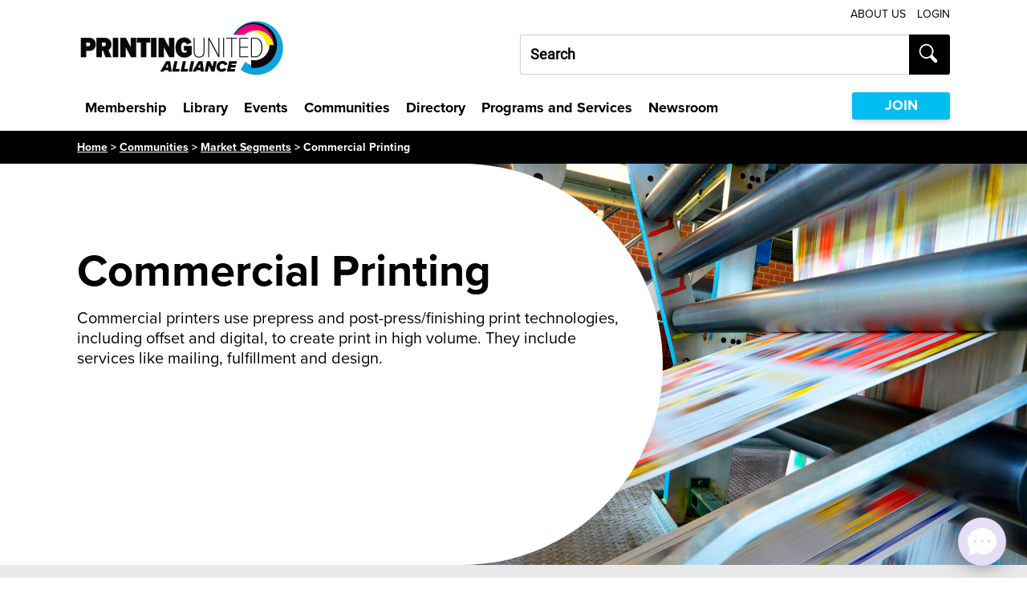

--- FILE ---
content_type: text/html; charset=utf-8
request_url: https://www.printing.org/communities/market-segments/commercial-printing/4
body_size: 13457
content:
 <!DOCTYPE html> <html class="no-js" lang="en"> <head> <!-- Google Tag Manager --> <script>(function(w,d,s,l,i){w[l]=w[l]||[];w[l].push({'gtm.start': new Date().getTime(),event:'gtm.js'});var f=d.getElementsByTagName(s)[0], j=d.createElement(s),dl=l!='dataLayer'?'&l='+l:'';j.async=true;j.src= 'https://www.googletagmanager.com/gtm.js?id='+i+dl;f.parentNode.insertBefore(j,f); })(window,document,'script','dataLayer','GTM-5WFFVDC');</script> <!-- End Google Tag Manager --><!-- Start VWO Async SmartCode --> <link rel="preconnect" href="https://dev.visualwebsiteoptimizer.com" /> <script type='text/javascript' id='vwoCode'> window._vwo_code || (function() { var account_id=911441, version=2.1, settings_tolerance=2000, hide_element='body', hide_element_style = 'opacity:0 !important;filter:alpha(opacity=0) !important;background:none !important;transition:none !important;', /* DO NOT EDIT BELOW THIS LINE */ f=false,w=window,d=document,v=d.querySelector('#vwoCode'),cK='_vwo_'+account_id+'_settings',cc={};try{var c=JSON.parse(localStorage.getItem('_vwo_'+account_id+'_config'));cc=c&&typeof c==='object'?c:{}}catch(e){}var stT=cc.stT==='session'?w.sessionStorage:w.localStorage;code={nonce:v&&v.nonce,use_existing_jquery:function(){return typeof use_existing_jquery!=='undefined'?use_existing_jquery:undefined},library_tolerance:function(){return typeof library_tolerance!=='undefined'?library_tolerance:undefined},settings_tolerance:function(){return cc.sT||settings_tolerance},hide_element_style:function(){return'{'+(cc.hES||hide_element_style)+'}'},hide_element:function(){if(performance.getEntriesByName('first-contentful-paint')[0]){return''}return typeof cc.hE==='string'?cc.hE:hide_element},getVersion:function(){return version},finish:function(e){if(!f){f=true;var t=d.getElementById('_vis_opt_path_hides');if(t)t.parentNode.removeChild(t);if(e)(new Image).src='https://dev.visualwebsiteoptimizer.com/ee.gif?a='+account_id+e}},finished:function(){return f},addScript:function(e){var t=d.createElement('script');t.type='text/javascript';if(e.src){t.src=e.src}else{t.text=e.text}v&&t.setAttribute('nonce',v.nonce);d.getElementsByTagName('head')[0].appendChild(t)},load:function(e,t){var n=this.getSettings(),i=d.createElement('script'),r=this;t=t||{};if(n){i.textContent=n;d.getElementsByTagName('head')[0].appendChild(i);if(!w.VWO||VWO.caE){stT.removeItem(cK);r.load(e)}}else{var o=new XMLHttpRequest;o.open('GET',e,true);o.withCredentials=!t.dSC;o.responseType=t.responseType||'text';o.onload=function(){if(t.onloadCb){return t.onloadCb(o,e)}if(o.status===200||o.status===304){_vwo_code.addScript({text:o.responseText})}else{_vwo_code.finish('&e=loading_failure:'+e)}};o.onerror=function(){if(t.onerrorCb){return t.onerrorCb(e)}_vwo_code.finish('&e=loading_failure:'+e)};o.send()}},getSettings:function(){try{var e=stT.getItem(cK);if(!e){return}e=JSON.parse(e);if(Date.now()>e.e){stT.removeItem(cK);return}return e.s}catch(e){return}},init:function(){if(d.URL.indexOf('__vwo_disable__')>-1)return;var e=this.settings_tolerance();w._vwo_settings_timer=setTimeout(function(){_vwo_code.finish();stT.removeItem(cK)},e);var t;if(this.hide_element()!=='body'){t=d.createElement('style');var n=this.hide_element(),i=n?n+this.hide_element_style():'',r=d.getElementsByTagName('head')[0];t.setAttribute('id','_vis_opt_path_hides');v&&t.setAttribute('nonce',v.nonce);t.setAttribute('type','text/css');if(t.styleSheet)t.styleSheet.cssText=i;else t.appendChild(d.createTextNode(i));r.appendChild(t)}else{t=d.getElementsByTagName('head')[0];var i=d.createElement('div');i.style.cssText='z-index: 2147483647 !important;position: fixed !important;left: 0 !important;top: 0 !important;width: 100% !important;height: 100% !important;background: white !important;display: block !important;';i.setAttribute('id','_vis_opt_path_hides');i.classList.add('_vis_hide_layer');t.parentNode.insertBefore(i,t.nextSibling)}var o=window._vis_opt_url||d.URL,s='https://dev.visualwebsiteoptimizer.com/j.php?a='+account_id+'&u='+encodeURIComponent(o)+'&vn='+version;if(w.location.search.indexOf('_vwo_xhr')!==-1){this.addScript({src:s})}else{this.load(s+'&x=true')}}};w._vwo_code=code;code.init();})(); </script> <!-- End VWO Async SmartCode --> <meta charset="utf-8" /> <meta name="viewport" content="width=device-width, initial-scale=1" /> <meta http-equiv="X-UA-Compatible" content="IE=edge;chrome=1" /> <title>
	Commercial Printing
</title> <!--[if lt IE 9]>
        <script src="/ResourcePackages/AIAA/assets/scripts/ie.min.js"></script>
    <![endif]--> <link href="/Stylesheets/PUA/a9b0e51c-b979-4c11-86ec-e019597fbb8d?version=100" rel="stylesheet" type="text/css" /> <link rel="manifest" href="/manifest.json"> <!-- TODO: CHANGE TYPEKIT REFERENCE. Proxima Resource, will need to change to client provided --> <link rel="stylesheet" href="https://use.typekit.net/hae6pvb.css"> <!-- For now, using Roboto --> <link rel="preconnect" href="https://fonts.googleapis.com"> <link rel="preconnect" href="https://fonts.gstatic.com" crossorigin> <link href="https://fonts.googleapis.com/css2?family=Roboto&display=swap" rel="stylesheet"> <script src="/ScriptResource.axd?d=ktXPS54N4JY6vbaCTPlT9WpI9TWlOv9FiDv-s93Yvx3tiyhMWQHTO0Ih6YgMVkwTcuMSJ1-Z69UvuXhd-qkc2g3HELpvBtWla4J503J4ZuBQ1-Rh7mjyhmISEUBq2oHLISzFzKm1ecH-6pmAQdLtMYhfaOhP3Fid98R4wWEbpEX_ORg8ABpeOXd2VJxC3Cc90&amp;t=ffffffff8abb4fc6" type="text/javascript"></script><script src="/ScriptResource.axd?d=ePnjFy9PuY6CB3GWMX-b_-yXTh7Xic2pGYiFNXkpY98zZknPk1iFCnDX5VIpG_tzut9O8DHnskUHc_s50e4O5syyM0Dv74uhBZhR9iwGTawLui-CfTgpnUoz31bicXjdEOnVG5-5ULtKFEXVQVLgwmz-ikvrLQZIZz3fqAlNjHAqW38JBRjPa6t9ansRPhOw0&amp;t=ffffffff8abb4fc6" type="text/javascript"></script><script src="https://ajax.googleapis.com/ajax/libs/jquery/3.3.1/jquery.min.js" type="text/javascript"></script> <link href="/ResourcePackages/PUA/ui/www/build/app.css?v=637928866800000000" rel="stylesheet"> <script type="module" src="/ResourcePackages/PUA/ui/www/build/app.esm.js?v=638784266700000000" data-stencil></script> <script nomodule="" src="/ResourcePackages/PUA/ui/www/build/app.js?v=638324585960000000" data-stencil></script> <script nomodule src="/ResourcePackages/PUA/ui/www/assets/vendor/svg4everybody.min.js"></script> <!-- Asset path used for icon loading --> <script>
        window.assetPath = "/ResourcePackages/PUA/ui/www/assets/";
    </script> <meta name="twitter:card" content="summary" /> <meta name="twitter:site" content="@PRINTINGUnited" /> <meta name="twitter:title" content="PRINTING United Alliance" /> <meta name="twitter:description" content="PRINTING United Alliance is the premier trade association for printing professionals looking to grow their business." /> <meta name="twitter:image" content="https://www.printing.org/images/default-source/page-design/logos/prua_white_logo.png" /> <script type='application/ld+json'>
        {
            "@context": "http://schema.org/",
            "@type": "Organization",
            "name": "PRINTING United Alliance",
            "url": "https://www.printing.org/",
            "logo": "https://www.printing.org/images/default-source/page-design/logos/prua_white_logo.png",
            "telephone": "8883853588",
            "email": "info@printing.org",
            "address": {
                "@type": "PostalAddress",
                "streetAddress": "10015 Main Street",
                "addressLocality": "Fairfax, VA",
                "postalCode": "22031",
                "addressCountry": "United States"
            }
        }
    </script> <meta property="og:title" content="Commercial Printing" /><meta property="og:description" content="Commercial printers use prepress and post-press/finishing print technologies and include services like mailing, fulfillment and design." /><meta property="og:url" content="https://www.printing.org/communities/market-segments/commercial-printing" /><meta property="og:type" content="website" /><meta property="og:site_name" content="Default" /><meta name="Generator" content="Sitefinity 14.4.8134.0 DX" /><link rel="canonical" href="https://www.printing.org/communities/market-segments/commercial-printing/4" /><link rel="prev" href="https://www.printing.org/communities/market-segments/commercial-printing/3#news-list-1" /><link rel="next" href="https://www.printing.org/communities/market-segments/commercial-printing/5#news-list-1" /><script type='text/javascript'>
	                var appInsights=window.appInsights||function(a){
		                function b(a){c[a]=function(){var b=arguments;c.queue.push(function(){c[a].apply(c,b)})}}var c={config:a},d=document,e=window;setTimeout(function(){var b=d.createElement('script');b.src=a.url||'https://az416426.vo.msecnd.net/scripts/a/ai.0.js',d.getElementsByTagName('script')[0].parentNode.appendChild(b)});try{c.cookie=d.cookie}catch(a){}c.queue=[];for(var f=['Event','Exception','Metric','PageView','Trace','Dependency'];f.length;)b('track'+f.pop());if(b('setAuthenticatedUserContext'),b('clearAuthenticatedUserContext'),b('startTrackEvent'),b('stopTrackEvent'),b('startTrackPage'),b('stopTrackPage'),b('flush'),!a.disableExceptionTracking){f='onerror',b('_'+f);var g=e[f];e[f]=function(a,b,d,e,h){var i=g&&g(a,b,d,e,h);return!0!==i&&c['_'+f](a,b,d,e,h),i}}return c
	                }({
		                instrumentationKey: '3097a790-578a-4005-8280-7189780b009d'
	                });

	                window.appInsights=appInsights,appInsights.queue&&0===appInsights.queue.length&&appInsights.trackPageView();
            </script><meta name="description" content="Commercial printers use prepress and post-press/finishing print technologies and include services like mailing, fulfillment and design." /></head> <body class="not-editing pua-body"> <!-- Google Tag Manager (noscript) --> <noscript><iframe src="https://www.googletagmanager.com/ns.html?id=GTM-5WFFVDC" height="0" width="0" style="display:none;visibility:hidden"></iframe></noscript> <!-- End Google Tag Manager (noscript) --> <st-app></st-app> <script src="/ScriptResource.axd?d=ktXPS54N4JY6vbaCTPlT9WpI9TWlOv9FiDv-s93Yvx3tiyhMWQHTO0Ih6YgMVkwTcuMSJ1-Z69UvuXhd-qkc2g3HELpvBtWla4J503J4ZuBQ1-Rh7mjyhmISEUBq2oHLISzFzKm1ecH-6pmAQdLtMYhfaOhP3Fid98R4wWEbpEX_ORg8ABpeOXd2VJxC3Cc90&amp;t=ffffffff8abb4fc6" type="text/javascript"></script><script src="/ScriptResource.axd?d=ePnjFy9PuY6CB3GWMX-b_-yXTh7Xic2pGYiFNXkpY98zZknPk1iFCnDX5VIpG_tzut9O8DHnskUHc_s50e4O5syyM0Dv74uhBZhR9iwGTawLui-CfTgpnUoz31bicXjdEOnVG5-5ULtKFEXVQVLgwmz-ikvrLQZIZz3fqAlNjHAqW38JBRjPa6t9ansRPhOw0&amp;t=ffffffff8abb4fc6" type="text/javascript"></script><script src="/ScriptResource.axd?d=Uf8BQcxRshYGUr_fjsqPCI6PJUN25IVQF8i4e1uVUHK2T3jZ0oi0VL46MD-IZj7JOmuFtlTeiHI0fNJOC9nd2HlXuyzE0QykcGMEXrZQwzrsJmCegXX0movzIMLsdkuVs1qsOLQJUNyVABqtz6ee8PfWXIcpZHFc0DNf_ba2RuC99G4pkVoi8RW5erQbjOiR0&amp;t=ffffffff8abb4fc6" type="text/javascript"></script> <script>
        if (typeof svg4everybody == 'function') {
            svg4everybody();
        }
    </script> <header class="pua-header"> <div class="page-bounds"> <nav class="pua-header__util-nav" aria-label="Site Utility Navigation"> <div class="pua-header__logo"> <a href="/"> 


        <img loading="lazy" src="/images/default-source/banners-logos/logo.png?sfvrsn=a896bdf7_0" title="Printing United Alliance Logo" alt="Printing United Alliance Logo"
         
          />
 </a> </div> <div class="pua-header__util-links"> 

    <a href="/about" aria-label="About Us Utility Link">About Us</a>






<div class="pua-header__util-links" data-sf-role="sf-logged-in-view" style="display: none">
    <span>Welcome <i data-sf-role="sf-logged-in-name"></i></span>
    <a href="https://my.printing.org">My Profile</a>
    <a href="/communities/market-segments/commercial-printing/SignOut/">Sign Out</a>
</div>

<div class="pua-header__util-links" data-sf-role="sf-logged-out-view" style="display: none">
    <a href="#" data-sf-role="login-status-button">Login</a>
</div>

<input type="hidden" data-sf-role="sf-status-json-endpoint-url" value="/rest-api/rd-login-status/FullName" />
<input type="hidden" data-sf-role="sf-logout-redirect-url" value="https://my.printing.org/secur/logout.jsp" />
<input type="hidden" data-sf-role="sf-login-redirect-url" value="https://www.printing.org/account/sign-in?redirect_uri=%2fcommunities%2fmarket-segments%2fcommercial-printing%2f4" />
<input type="hidden" data-sf-role="sf-is-design-mode-value" value="False" />
<input type="hidden" data-sf-role="sf-allow-windows-sts-login" value="False" />

 </div> 


<pua-sitefinity-search results-url="/search-results" index-catalogue="sf-sgia" search-id="b7a44208-8c0b-4e67-a6d3-b6c3713ca1db" words-mode="AllWords" label="Search our site..." placeholder="Search"></pua-sitefinity-search>

<input type="hidden" data-sf-role="disableSuggestions" value='false' />
<input type="hidden" data-sf-role="minSuggestionLength" value="3" />
<input type="hidden" data-sf-role="suggestionFields" value="Title,Content" />
<input type="hidden" data-sf-role="language" />
<input type="hidden" data-sf-role="siteId" value="33cb3795-7301-4b27-ba30-27f1e597df26" />
<input type="hidden" data-sf-role="suggestionsRoute" value="/restapi/search/suggestions" />
<input type="hidden" data-sf-role="searchTextBoxId" value='#b7a44208-8c0b-4e67-a6d3-b6c3713ca1db' />
<input type="hidden" data-sf-role="searchButtonId" value='#bd5a31ee-4f9a-4611-af95-634b610a2551' />




 </nav> <pua-menu> 


<pua-sitefinity-search results-url="/search-results" index-catalogue="sf-sgia" search-id="f151162f-f13e-48b0-83fa-f83556cee27c" words-mode="AllWords" label="Search our site..." placeholder="Search"></pua-sitefinity-search>

<input type="hidden" data-sf-role="disableSuggestions" value='false' />
<input type="hidden" data-sf-role="minSuggestionLength" value="3" />
<input type="hidden" data-sf-role="suggestionFields" value="Title,Content" />
<input type="hidden" data-sf-role="language" />
<input type="hidden" data-sf-role="siteId" value="33cb3795-7301-4b27-ba30-27f1e597df26" />
<input type="hidden" data-sf-role="suggestionsRoute" value="/restapi/search/suggestions" />
<input type="hidden" data-sf-role="searchTextBoxId" value='#f151162f-f13e-48b0-83fa-f83556cee27c' />
<input type="hidden" data-sf-role="searchButtonId" value='#8d3cbf81-edac-4b0e-816c-c5f934e9c2b2' />





 



<pua-primary-nav page-nodes="[{&quot;Title&quot;:&quot;Membership&quot;,&quot;UrlName&quot;:&quot;/membership&quot;,&quot;Nodes&quot;:[{&quot;Title&quot;:&quot;Membership Types&quot;,&quot;UrlName&quot;:&quot;/membership-types&quot;,&quot;Nodes&quot;:[]},{&quot;Title&quot;:&quot;Member Benefits&quot;,&quot;UrlName&quot;:&quot;/membership/member-benefits&quot;,&quot;Nodes&quot;:[]},{&quot;Title&quot;:&quot;Membership FAQs&quot;,&quot;UrlName&quot;:&quot;/membership/membership-faqs&quot;,&quot;Nodes&quot;:[]},{&quot;Title&quot;:&quot;Membership Minute Videos&quot;,&quot;UrlName&quot;:&quot;/membership/membership-minute-videos&quot;,&quot;Nodes&quot;:[]},{&quot;Title&quot;:&quot;Member Spotlights&quot;,&quot;UrlName&quot;:&quot;/membership/member-spotlights&quot;,&quot;Nodes&quot;:[]}]},{&quot;Title&quot;:&quot;Library&quot;,&quot;UrlName&quot;:&quot;/library&quot;,&quot;Nodes&quot;:[{&quot;Title&quot;:&quot;Technical Excellence&quot;,&quot;UrlName&quot;:&quot;/library/technical-excellence&quot;,&quot;Nodes&quot;:[{&quot;Title&quot;:&quot;Certifications&quot;,&quot;UrlName&quot;:&quot;/library/technical-excellence/certifications&quot;,&quot;Nodes&quot;:[]},{&quot;Title&quot;:&quot;G7+ Certification&quot;,&quot;UrlName&quot;:&quot;/library/technical-excellence/g7plus-certification&quot;,&quot;Nodes&quot;:[]},{&quot;Title&quot;:&quot;System Certification&quot;,&quot;UrlName&quot;:&quot;/library/technical-excellence/system-certification&quot;,&quot;Nodes&quot;:[]},{&quot;Title&quot;:&quot;Color and Print Quality&quot;,&quot;UrlName&quot;:&quot;/library/technical-excellence/color-and-print-quality&quot;,&quot;Nodes&quot;:[]}]},{&quot;Title&quot;:&quot;iLEARNING+&quot;,&quot;UrlName&quot;:&quot;/library/ilearning&quot;,&quot;Nodes&quot;:[]},{&quot;Title&quot;:&quot;Business Excellence&quot;,&quot;UrlName&quot;:&quot;/library/business-excellence&quot;,&quot;Nodes&quot;:[{&quot;Title&quot;:&quot;Human Resources&quot;,&quot;UrlName&quot;:&quot;/library/business-excellence/human-resources&quot;,&quot;Nodes&quot;:[]},{&quot;Title&quot;:&quot;Legislation&quot;,&quot;UrlName&quot;:&quot;/library/business-excellence/legislation&quot;,&quot;Nodes&quot;:[]},{&quot;Title&quot;:&quot;Environmental, Health and Safety&quot;,&quot;UrlName&quot;:&quot;/library/business-excellence/environmental-health-safety&quot;,&quot;Nodes&quot;:[]},{&quot;Title&quot;:&quot;Sustainability&quot;,&quot;UrlName&quot;:&quot;/library/business-excellence/sustainability&quot;,&quot;Nodes&quot;:[]},{&quot;Title&quot;:&quot;Economics &amp; Forecasting&quot;,&quot;UrlName&quot;:&quot;/library/business-excellence/economics-forecasting&quot;,&quot;Nodes&quot;:[]}]},{&quot;Title&quot;:&quot;Publications&quot;,&quot;UrlName&quot;:&quot;/library/publications&quot;,&quot;Nodes&quot;:[{&quot;Title&quot;:&quot;PRINTING United Journal&quot;,&quot;UrlName&quot;:&quot;/library/publications/journal&quot;,&quot;Nodes&quot;:[]},{&quot;Title&quot;:&quot;Media Brands&quot;,&quot;UrlName&quot;:&quot;/library/publications/media-brands&quot;,&quot;Nodes&quot;:[]},{&quot;Title&quot;:&quot;The Printing Press&quot;,&quot;UrlName&quot;:&quot;/library/publications/the-printing-press&quot;,&quot;Nodes&quot;:[]}]},{&quot;Title&quot;:&quot;eNewsletters&quot;,&quot;UrlName&quot;:&quot;/library/enewsletters&quot;,&quot;Nodes&quot;:[{&quot;Title&quot;:&quot;ColorPro&quot;,&quot;UrlName&quot;:&quot;/library/enewsletters/colorpro&quot;,&quot;Nodes&quot;:[]},{&quot;Title&quot;:&quot;Industry Advocate&quot;,&quot;UrlName&quot;:&quot;/library/enewsletters/industry-advocate&quot;,&quot;Nodes&quot;:[]},{&quot;Title&quot;:&quot;Industry Ink&quot;,&quot;UrlName&quot;:&quot;/library/enewsletters/industry-ink&quot;,&quot;Nodes&quot;:[]},{&quot;Title&quot;:&quot;Printing AI&quot;,&quot;UrlName&quot;:&quot;/library/enewsletters/printing-ai&quot;,&quot;Nodes&quot;:[]}]},{&quot;Title&quot;:&quot;Standards&quot;,&quot;UrlName&quot;:&quot;/library/standards&quot;,&quot;Nodes&quot;:[{&quot;Title&quot;:&quot;Specifications for Print Production&quot;,&quot;UrlName&quot;:&quot;/library/standards/specifications-for-print-production&quot;,&quot;Nodes&quot;:[]},{&quot;Title&quot;:&quot;Unified Printing Taxonomy&quot;,&quot;UrlName&quot;:&quot;/library/standards/united-printing-taxonomy&quot;,&quot;Nodes&quot;:[]}]},{&quot;Title&quot;:&quot;Glossary&quot;,&quot;UrlName&quot;:&quot;/library/glossary&quot;,&quot;Nodes&quot;:[]}]},{&quot;Title&quot;:&quot;Events&quot;,&quot;UrlName&quot;:&quot;/events&quot;,&quot;Nodes&quot;:[{&quot;Title&quot;:&quot;PRINTING United Expo&quot;,&quot;UrlName&quot;:&quot;/events/printing-united-expo&quot;,&quot;Nodes&quot;:[]},{&quot;Title&quot;:&quot;Workshops&quot;,&quot;UrlName&quot;:&quot;/events/workshops&quot;,&quot;Nodes&quot;:[]},{&quot;Title&quot;:&quot;Conferences&quot;,&quot;UrlName&quot;:&quot;/events/conferences&quot;,&quot;Nodes&quot;:[]},{&quot;Title&quot;:&quot;Webinars&quot;,&quot;UrlName&quot;:&quot;/events/webinars&quot;,&quot;Nodes&quot;:[{&quot;Title&quot;:&quot;Past Webinars&quot;,&quot;UrlName&quot;:&quot;/events/webinars/past-webinars&quot;,&quot;Nodes&quot;:[]}]},{&quot;Title&quot;:&quot;Invite Only&quot;,&quot;UrlName&quot;:&quot;/events/invite-only&quot;,&quot;Nodes&quot;:[{&quot;Title&quot;:&quot;Apparel Decoration Summit&quot;,&quot;UrlName&quot;:&quot;/events/invite-only/apparel-decoration-summit&quot;,&quot;Nodes&quot;:[]},{&quot;Title&quot;:&quot;Digital Packaging Summit&quot;,&quot;UrlName&quot;:&quot;/events/invite-only/digital-packaging-summit&quot;,&quot;Nodes&quot;:[]},{&quot;Title&quot;:&quot;Inkjet Summit&quot;,&quot;UrlName&quot;:&quot;/events/invite-only/inkjet-summit&quot;,&quot;Nodes&quot;:[]},{&quot;Title&quot;:&quot;Leadership Summit&quot;,&quot;UrlName&quot;:&quot;/events/invite-only/leadership-summit&quot;,&quot;Nodes&quot;:[]},{&quot;Title&quot;:&quot;Legislative Fly-In&quot;,&quot;UrlName&quot;:&quot;/events/invite-only/legislative-fly-in&quot;,&quot;Nodes&quot;:[]},{&quot;Title&quot;:&quot;Wide-Format Summit&quot;,&quot;UrlName&quot;:&quot;/events/invite-only/wide-format-summit&quot;,&quot;Nodes&quot;:[]}]}]},{&quot;Title&quot;:&quot;Communities&quot;,&quot;UrlName&quot;:&quot;/communities&quot;,&quot;Nodes&quot;:[{&quot;Title&quot;:&quot;Online Communities&quot;,&quot;UrlName&quot;:&quot;/communities/printerlink&quot;,&quot;Nodes&quot;:[]},{&quot;Title&quot;:&quot;Market Segments&quot;,&quot;UrlName&quot;:&quot;/communities/market-segments&quot;,&quot;Nodes&quot;:[{&quot;Title&quot;:&quot;Apparel Decoration&quot;,&quot;UrlName&quot;:&quot;/communities/market-segments/apparel-decoration&quot;,&quot;Nodes&quot;:[]},{&quot;Title&quot;:&quot;Commercial Printing&quot;,&quot;UrlName&quot;:&quot;/communities/market-segments/commercial-printing&quot;,&quot;Nodes&quot;:[]},{&quot;Title&quot;:&quot;Digital Packaging&quot;,&quot;UrlName&quot;:&quot;/communities/market-segments/digital-packaging&quot;,&quot;Nodes&quot;:[]},{&quot;Title&quot;:&quot;Digital Textile&quot;,&quot;UrlName&quot;:&quot;/communities/market-segments/digital-textile&quot;,&quot;Nodes&quot;:[]},{&quot;Title&quot;:&quot;Educators &amp; Students&quot;,&quot;UrlName&quot;:&quot;/communities/market-segments/educators-students&quot;,&quot;Nodes&quot;:[]},{&quot;Title&quot;:&quot;Industrial Applications &amp; Printed Electronics&quot;,&quot;UrlName&quot;:&quot;/communities/market-segments/industrial-applications-printed-electronics&quot;,&quot;Nodes&quot;:[]},{&quot;Title&quot;:&quot;Graphics Production&quot;,&quot;UrlName&quot;:&quot;/communities/market-segments/graphics-production&quot;,&quot;Nodes&quot;:[]},{&quot;Title&quot;:&quot;Installation PDAA&quot;,&quot;UrlName&quot;:&quot;/communities/market-segments/installation-pdaa&quot;,&quot;Nodes&quot;:[]}]},{&quot;Title&quot;:&quot;Interest Groups&quot;,&quot;UrlName&quot;:&quot;/communities/interest-groups&quot;,&quot;Nodes&quot;:[{&quot;Title&quot;:&quot;The Academy&quot;,&quot;UrlName&quot;:&quot;/communities/interest-groups/the-academy&quot;,&quot;Nodes&quot;:[]},{&quot;Title&quot;:&quot;Ben Franklin Honor Society&quot;,&quot;UrlName&quot;:&quot;/communities/interest-groups/ben-franklin-honor-society&quot;,&quot;Nodes&quot;:[]},{&quot;Title&quot;:&quot;Women in Print Alliance&quot;,&quot;UrlName&quot;:&quot;/communities/interest-groups/women-in-print-alliance&quot;,&quot;Nodes&quot;:[]}]}]},{&quot;Title&quot;:&quot;Directory&quot;,&quot;UrlName&quot;:&quot;/tools&quot;,&quot;Nodes&quot;:[]},{&quot;Title&quot;:&quot;Programs and Services&quot;,&quot;UrlName&quot;:&quot;/programs-services&quot;,&quot;Nodes&quot;:[{&quot;Title&quot;:&quot;Advocacy Center&quot;,&quot;UrlName&quot;:&quot;/programs-services/advocacy&quot;,&quot;Nodes&quot;:[{&quot;Title&quot;:&quot;Advocacy Issues&quot;,&quot;UrlName&quot;:&quot;/programs-services/advocacy/advocacy-issues&quot;,&quot;Nodes&quot;:[]},{&quot;Title&quot;:&quot;Policy Map&quot;,&quot;UrlName&quot;:&quot;/programs-services/advocacy/policy-map&quot;,&quot;Nodes&quot;:[]},{&quot;Title&quot;:&quot;PrintPAC&quot;,&quot;UrlName&quot;:&quot;/programs-services/advocacy/printpac&quot;,&quot;Nodes&quot;:[]},{&quot;Title&quot;:&quot;The Alliance Vote&quot;,&quot;UrlName&quot;:&quot;/programs-services/advocacy/vote&quot;,&quot;Nodes&quot;:[]}]},{&quot;Title&quot;:&quot;Awards&quot;,&quot;UrlName&quot;:&quot;/programs-services/awards&quot;,&quot;Nodes&quot;:[{&quot;Title&quot;:&quot;Pinnacle Awards&quot;,&quot;UrlName&quot;:&quot;/programs-services/awards/pinnacle-product-awards&quot;,&quot;Nodes&quot;:[]},{&quot;Title&quot;:&quot;Dave Swormstedt Sr. Memorial Award&quot;,&quot;UrlName&quot;:&quot;/programs-services/awards/dave-swormstedt-memorial-award&quot;,&quot;Nodes&quot;:[]},{&quot;Title&quot;:&quot;Joe Clarke Innovator Award&quot;,&quot;UrlName&quot;:&quot;/programs-services/awards/joe-clarke-innovator-award&quot;,&quot;Nodes&quot;:[]}]},{&quot;Title&quot;:&quot;Affinity Partner Programs&quot;,&quot;UrlName&quot;:&quot;/programs-services/affinity-partner-programs&quot;,&quot;Nodes&quot;:[]},{&quot;Title&quot;:&quot;Alliance Insights&quot;,&quot;UrlName&quot;:&quot;/programs-services/alliance-insights&quot;,&quot;Nodes&quot;:[]},{&quot;Title&quot;:&quot;Alliance Speakers Bureau&quot;,&quot;UrlName&quot;:&quot;/programs-services/alliance-speakers-bureau&quot;,&quot;Nodes&quot;:[]}]},{&quot;Title&quot;:&quot;Newsroom&quot;,&quot;UrlName&quot;:&quot;/newsroom&quot;,&quot;Nodes&quot;:[{&quot;Title&quot;:&quot;Media Resources&quot;,&quot;UrlName&quot;:&quot;/newsroom/media-resources&quot;,&quot;Nodes&quot;:[]},{&quot;Title&quot;:&quot;Press Releases&quot;,&quot;UrlName&quot;:&quot;/newsroom/press-releases&quot;,&quot;Nodes&quot;:[]},{&quot;Title&quot;:&quot;In the News&quot;,&quot;UrlName&quot;:&quot;/newsroom/in-the-news&quot;,&quot;Nodes&quot;:[]},{&quot;Title&quot;:&quot;Press Inquiries&quot;,&quot;UrlName&quot;:&quot;/newsroom/press-inquiries&quot;,&quot;Nodes&quot;:[]}]}]"></pua-primary-nav>

    <a class="pua-btn pua-btn--primary pua-btn--sm " href="/application">JOIN</a>
 </pua-menu> </div> </header> <div role="main"> 




<pua-breadcrumb breadcrumb-items='[{&quot;Title&quot;:&quot;Home&quot;,&quot;UrlName&quot;:&quot;/&quot;},{&quot;Title&quot;:&quot;Communities&quot;,&quot;UrlName&quot;:&quot;/communities&quot;},{&quot;Title&quot;:&quot;Market Segments&quot;,&quot;UrlName&quot;:&quot;/communities/market-segments&quot;},{&quot;Title&quot;:&quot;Commercial Printing&quot;,&quot;UrlName&quot;:&quot;/communities/market-segments/commercial-printing&quot;}]'></pua-breadcrumb>

<pua-image-hero>
    <!-- BE Note: Mobile image is optional if mobile div is removed the desktop image will render for mobile instead -->
    <div class="pua-image-hero__img pua-image-hero__mobile-img" style="background-image: url(/images/default-source/page-design/banners/hero_commercial_1800x1000.jpg?sfvrsn=eaa0133a_4);"></div>
    <div class="pua-image-hero__img" style="background-image: url(/images/default-source/page-design/banners/hero_commercial_1800x1000.jpg?sfvrsn=eaa0133a_4);"></div>
    <div class="pua-image-hero__content">
        <div class="page-bounds">
            <div class="pua-image-hero__content-sizer">
                    <h1>Commercial Printing</h1>

                    <p>Commercial printers use prepress and post-press/finishing print technologies, including offset and digital, to create print in high volume. They include services like mailing, fulfillment and design.</p>

            </div>
        </div>
    </div>
</pua-image-hero>
<pua-quick-links overlap css-classes=" bg-gray">
    <div class="page-bounds">
    </div>
</pua-quick-links>


<div class="widget-spacer bg-gray" id=news-list-1>
    <div class="page-bounds">
            <div class="pua-general-content">

                    <p><p>Find the latest news and headlines for the Commercial Printing community.</p></p>
            </div>

        <div class="grid grid-no-inline-gutters grid-uniform-height grid--text-card-3-col ">



<div class="grid__unit  grid__unit--1-3-l">
    <pua-article-card >
        <a class="pua-article-card__link "   href="https://www.printing.org/content/2022/10/26/worzalla-prints-17th-installment-of-diary-of-a-wimpy-kid" aria-label="Worzalla Prints 17th Installment of Diary of a Wimpy Kid" target="_self">

<div class="pua-article-card__img">
                        <span class="lazy-load-bg background-image-span"
                              style="background-image:url(https://www.printing.org/images/default-source/default-album/placeholders/thumbnails/3133_a2304038_default-thumbnail_v3.png?sfvrsn=e9a23e5_3/3133_A2304038_Default-Thumbnail_v3.png);"
                              role="img"
                              aria-label="News Item Listing Default Image"></span>
                        <div class="pua-article-card__arrow">
                            <pua-icon icon="arrow-right"></pua-icon>
                        </div>
                </div>



                <h3 class="pua-article-card__headline">Worzalla Prints 17th Installment of Diary of a Wimpy Kid</h3>
                            <div class="pua-article-card__date">Oct. 26, 2022</div>
                            <p class="pua-article-card__desc">Publisher Abrams announced Diper Överlöde back in May so that Worzalla could plan for the production of millions of copies of the 224-page hardcovered book.</p>


        </a>
    </pua-article-card>
</div>


<div class="grid__unit  grid__unit--1-3-l">
    <pua-article-card >
        <a class="pua-article-card__link "   href="https://www.printing.org/content/2022/10/21/scodix-sells-landmark-400th-digital-enhancement-press" aria-label="Scodix Sells Landmark 400th Digital Enhancement Press" target="_self">

<div class="pua-article-card__img">
                        <span class="lazy-load-bg background-image-span"
                              style="background-image:url(https://www.printing.org/images/default-source/default-album/placeholders/thumbnails/3133_a2304038_default-thumbnail_v3.png?sfvrsn=e9a23e5_3/3133_A2304038_Default-Thumbnail_v3.png);"
                              role="img"
                              aria-label="News Item Listing Default Image"></span>
                        <div class="pua-article-card__arrow">
                            <pua-icon icon="arrow-right"></pua-icon>
                        </div>
                </div>



                <h3 class="pua-article-card__headline">Scodix Sells Landmark 400th Digital Enhancement Press</h3>
                            <div class="pua-article-card__date">Oct. 21, 2022</div>
                            <p class="pua-article-card__desc">The milestone sale exemplifies the cross sector and mainstream appeal Scodix sees, with installs in every sector of the print industry.</p>


        </a>
    </pua-article-card>
</div>


<div class="grid__unit  grid__unit--1-3-l">
    <pua-article-card >
        <a class="pua-article-card__link "   href="https://www.printing.org/content/2022/10/21/printfactory-debuts-enhanced-dashboard-and-reporting-features-at-printing-united-expo" aria-label="PrintFactory Debuts Enhanced Dashboard and Reporting Features at PRINTING United Expo" target="_self">

<div class="pua-article-card__img">
                        <span class="lazy-load-bg background-image-span"
                              style="background-image:url(https://www.printing.org/images/default-source/default-album/placeholders/thumbnails/3133_a2304038_default-thumbnail_v3.png?sfvrsn=e9a23e5_3/3133_A2304038_Default-Thumbnail_v3.png);"
                              role="img"
                              aria-label="News Item Listing Default Image"></span>
                        <div class="pua-article-card__arrow">
                            <pua-icon icon="arrow-right"></pua-icon>
                        </div>
                </div>



                <h3 class="pua-article-card__headline">PrintFactory Debuts Enhanced Dashboard and Reporting Features at PRINTING United Expo</h3>
                            <div class="pua-article-card__date">Oct. 21, 2022</div>
                            <p class="pua-article-card__desc">Dashboard provides a consolidated view of all connected devices (printers and cutters) across all production sites, as well as Job information including Nests and Processes.</p>


        </a>
    </pua-article-card>
</div>


<div class="grid__unit  grid__unit--1-3-l">
    <pua-article-card >
        <a class="pua-article-card__link "   href="https://www.printing.org/content/2022/10/20/docketmanager-acquires-printpoint" aria-label="DocketManager Acquires PrintPoint" target="_self">

<div class="pua-article-card__img">
                        <span class="lazy-load-bg background-image-span"
                              style="background-image:url(https://www.printing.org/images/default-source/default-album/placeholders/thumbnails/3133_a2304038_default-thumbnail_v3.png?sfvrsn=e9a23e5_3/3133_A2304038_Default-Thumbnail_v3.png);"
                              role="img"
                              aria-label="News Item Listing Default Image"></span>
                        <div class="pua-article-card__arrow">
                            <pua-icon icon="arrow-right"></pua-icon>
                        </div>
                </div>



                <h3 class="pua-article-card__headline">DocketManager Acquires PrintPoint</h3>
                            <div class="pua-article-card__date">Oct. 20, 2022</div>
                            <p class="pua-article-card__desc">DocketManager is partnering with Morrie Brown and the entire team from PrintPoint to offer customers the latest in web-enabled MIS and e-commerce offerings.</p>


        </a>
    </pua-article-card>
</div>


<div class="grid__unit  grid__unit--1-3-l">
    <pua-article-card >
        <a class="pua-article-card__link "   href="https://www.printing.org/content/2022/10/20/education-in-plant-abeka-orders-a-landa-s10p" aria-label="Education In-Plant, Abeka, Orders a Landa S10P" target="_self">

<div class="pua-article-card__img">
                        <span class="lazy-load-bg background-image-span"
                              style="background-image:url(https://www.printing.org/images/default-source/default-album/placeholders/thumbnails/3133_a2304038_default-thumbnail_v3.png?sfvrsn=e9a23e5_3/3133_A2304038_Default-Thumbnail_v3.png);"
                              role="img"
                              aria-label="News Item Listing Default Image"></span>
                        <div class="pua-article-card__arrow">
                            <pua-icon icon="arrow-right"></pua-icon>
                        </div>
                </div>



                <h3 class="pua-article-card__headline">Education In-Plant, Abeka, Orders a Landa S10P</h3>
                            <div class="pua-article-card__date">Oct. 20, 2022</div>
                            <p class="pua-article-card__desc">Abeka expects to add 100 million pages of additional capacity, annually, with the Landa S10P.</p>


        </a>
    </pua-article-card>
</div>


<div class="grid__unit  grid__unit--1-3-l">
    <pua-article-card >
        <a class="pua-article-card__link "   href="https://www.printing.org/content/2022/10/19/hp-announces-new-high-volume-inkjet-web-press-product-enhancements-other-milestones" aria-label="HP Announces New High-Volume Inkjet Web Press, Product Enhancements &amp; Other Milestones" target="_self">

<div class="pua-article-card__img">
                        <span class="lazy-load-bg background-image-span"
                              style="background-image:url(https://www.printing.org/images/default-source/default-album/placeholders/thumbnails/3133_a2304038_default-thumbnail_v3.png?sfvrsn=e9a23e5_3/3133_A2304038_Default-Thumbnail_v3.png);"
                              role="img"
                              aria-label="News Item Listing Default Image"></span>
                        <div class="pua-article-card__arrow">
                            <pua-icon icon="arrow-right"></pua-icon>
                        </div>
                </div>



                <h3 class="pua-article-card__headline">HP Announces New High-Volume Inkjet Web Press, Product Enhancements &amp; Other Milestones</h3>
                            <div class="pua-article-card__date">Oct. 19, 2022</div>
                            <p class="pua-article-card__desc">PageWide Web Press is designed to deliver on a wide range of applications including commercial, direct mail, publishing, and transactional.</p>


        </a>
    </pua-article-card>
</div>


<div class="grid__unit  grid__unit--1-3-l">
    <pua-article-card >
        <a class="pua-article-card__link "   href="https://www.printing.org/content/2022/10/19/ricoh-partners-with-christus-health-to-improve-patient-engagement-and-reduce-costs" aria-label="Ricoh Partners with CHRISTUS Health to Improve Patient Engagement and Reduce Costs" target="_self">

<div class="pua-article-card__img">
                        <span class="lazy-load-bg background-image-span"
                              style="background-image:url(https://www.printing.org/images/default-source/default-album/placeholders/thumbnails/3133_a2304038_default-thumbnail_v3.png?sfvrsn=e9a23e5_3/3133_A2304038_Default-Thumbnail_v3.png);"
                              role="img"
                              aria-label="News Item Listing Default Image"></span>
                        <div class="pua-article-card__arrow">
                            <pua-icon icon="arrow-right"></pua-icon>
                        </div>
                </div>



                <h3 class="pua-article-card__headline">Ricoh Partners with CHRISTUS Health to Improve Patient Engagement and Reduce Costs</h3>
                            <div class="pua-article-card__date">Oct. 19, 2022</div>
                            <p class="pua-article-card__desc">With Ricoh, CHRISTUS Health Print Services is providing 26-31% cost savings to their interdepartmental customers compared to external vendors.</p>


        </a>
    </pua-article-card>
</div>


<div class="grid__unit  grid__unit--1-3-l">
    <pua-article-card >
        <a class="pua-article-card__link "   href="https://www.printing.org/content/2022/10/19/rsa-announces-new-qdirect-output-management-software-version" aria-label="RSA Announces New QDirect Output Management Software Version" target="_self">

<div class="pua-article-card__img">
                        <span class="lazy-load-bg background-image-span"
                              style="background-image:url(https://www.printing.org/images/default-source/default-album/placeholders/thumbnails/3133_a2304038_default-thumbnail_v3.png?sfvrsn=e9a23e5_3/3133_A2304038_Default-Thumbnail_v3.png);"
                              role="img"
                              aria-label="News Item Listing Default Image"></span>
                        <div class="pua-article-card__arrow">
                            <pua-icon icon="arrow-right"></pua-icon>
                        </div>
                </div>



                <h3 class="pua-article-card__headline">RSA Announces New QDirect Output Management Software Version</h3>
                            <div class="pua-article-card__date">Oct. 19, 2022</div>
                            <p class="pua-article-card__desc">The latest release will ensure optimal productivity, increase efficiency, and increase throughput.</p>


        </a>
    </pua-article-card>
</div>


<div class="grid__unit  grid__unit--1-3-l">
    <pua-article-card >
        <a class="pua-article-card__link "   href="https://www.printing.org/content/2022/10/19/kyocera-and-duplo-showcase-taskalfa-pro-15000c-finishing-capabilities-at-printing-united-expo" aria-label="Kyocera and Duplo Showcase TASKalfa Pro 15000c Finishing Capabilities at PRINTING United Expo" target="_self">

<div class="pua-article-card__img">
                        <span class="lazy-load-bg background-image-span"
                              style="background-image:url(https://www.printing.org/images/default-source/default-album/placeholders/thumbnails/3133_a2304038_default-thumbnail_v3.png?sfvrsn=e9a23e5_3/3133_A2304038_Default-Thumbnail_v3.png);"
                              role="img"
                              aria-label="News Item Listing Default Image"></span>
                        <div class="pua-article-card__arrow">
                            <pua-icon icon="arrow-right"></pua-icon>
                        </div>
                </div>



                <h3 class="pua-article-card__headline">Kyocera and Duplo Showcase TASKalfa Pro 15000c Finishing Capabilities at PRINTING United Expo</h3>
                            <div class="pua-article-card__date">Oct. 19, 2022</div>
                            <p class="pua-article-card__desc">Attendees who visit Kyocera will get an exclusive look at the game-changing device featuring the in-line Duplo Booklet Maker DBM-350.</p>


        </a>
    </pua-article-card>
</div>


<div class="grid__unit  grid__unit--1-3-l">
    <pua-article-card >
        <a class="pua-article-card__link "   href="https://www.printing.org/content/2022/10/18/canon-u.s.a.-announces-new-color-production-digital-presses-at-printing-united-expo" aria-label="Canon U.S.A. Announces New Color Production Digital Presses at PRINTING United Expo" target="_self">

<div class="pua-article-card__img">
                        <span class="lazy-load-bg background-image-span"
                              style="background-image:url(https://www.printing.org/images/default-source/default-album/placeholders/thumbnails/3133_a2304038_default-thumbnail_v3.png?sfvrsn=e9a23e5_3/3133_A2304038_Default-Thumbnail_v3.png);"
                              role="img"
                              aria-label="News Item Listing Default Image"></span>
                        <div class="pua-article-card__arrow">
                            <pua-icon icon="arrow-right"></pua-icon>
                        </div>
                </div>



                <h3 class="pua-article-card__headline">Canon U.S.A. Announces New Color Production Digital Presses at PRINTING United Expo</h3>
                            <div class="pua-article-card__date">Oct. 18, 2022</div>
                            <p class="pua-article-card__desc">Canon's strong additions to its imagePRESS V Series will include the imagePRESS V1350 and the imagePRESS V900 Series.</p>


        </a>
    </pua-article-card>
</div>


<div class="grid__unit  grid__unit--1-3-l">
    <pua-article-card >
        <a class="pua-article-card__link "   href="https://www.printing.org/content/2022/10/18/kongskilde-industries-announces-redesigned-website" aria-label="Kongskilde Industries Announces Redesigned Website" target="_self">

<div class="pua-article-card__img">
                        <span class="lazy-load-bg background-image-span"
                              style="background-image:url(https://www.printing.org/images/default-source/default-album/placeholders/thumbnails/3133_a2304038_default-thumbnail_v3.png?sfvrsn=e9a23e5_3/3133_A2304038_Default-Thumbnail_v3.png);"
                              role="img"
                              aria-label="News Item Listing Default Image"></span>
                        <div class="pua-article-card__arrow">
                            <pua-icon icon="arrow-right"></pua-icon>
                        </div>
                </div>



                <h3 class="pua-article-card__headline">Kongskilde Industries Announces Redesigned Website</h3>
                            <div class="pua-article-card__date">Oct. 18, 2022</div>
                            <p class="pua-article-card__desc">The aim of the redesign was to improve the user experience for customers in the plastics, paper, packaging, and grain handling industries.</p>


        </a>
    </pua-article-card>
</div>


<div class="grid__unit  grid__unit--1-3-l">
    <pua-article-card >
        <a class="pua-article-card__link "   href="https://www.printing.org/content/2022/10/17/icscolor-introduces-remote-director-version-4-and-new-brand-identity-at-printing-united-expo-2022" aria-label="ICScolor Introduces Remote Director Version 4 and New Brand Identity at PRINTING United Expo 2022" target="_self">

<div class="pua-article-card__img">
                        <span class="lazy-load-bg background-image-span"
                              style="background-image:url(https://www.printing.org/images/default-source/default-album/placeholders/thumbnails/3133_a2304038_default-thumbnail_v3.png?sfvrsn=e9a23e5_3/3133_A2304038_Default-Thumbnail_v3.png);"
                              role="img"
                              aria-label="News Item Listing Default Image"></span>
                        <div class="pua-article-card__arrow">
                            <pua-icon icon="arrow-right"></pua-icon>
                        </div>
                </div>



                <h3 class="pua-article-card__headline">ICScolor Introduces Remote Director Version 4 and New Brand Identity at PRINTING United Expo 2022</h3>
                            <div class="pua-article-card__date">Oct. 17, 2022</div>
                            <p class="pua-article-card__desc">Remote Director V4 introduces a whole new look and feel, providing users with a modern, streamlined approach to the collaborative digital proofing process.</p>


        </a>
    </pua-article-card>
</div>


<div class="grid__unit  grid__unit--1-3-l">
    <pua-article-card >
        <a class="pua-article-card__link "   href="https://www.printing.org/content/2022/10/14/memjet-selects-xitron-as-exclusive-digital-front-end-developer-for-new-print-engine-systems" aria-label="Memjet Selects Xitron as Exclusive Digital Front End Developer for New Print Engine Systems" target="_self">

<div class="pua-article-card__img">
                        <span class="lazy-load-bg background-image-span"
                              style="background-image:url(https://www.printing.org/images/default-source/default-album/placeholders/thumbnails/3133_a2304038_default-thumbnail_v3.png?sfvrsn=e9a23e5_3/3133_A2304038_Default-Thumbnail_v3.png);"
                              role="img"
                              aria-label="News Item Listing Default Image"></span>
                        <div class="pua-article-card__arrow">
                            <pua-icon icon="arrow-right"></pua-icon>
                        </div>
                </div>



                <h3 class="pua-article-card__headline">Memjet Selects Xitron as Exclusive Digital Front End Developer for New Print Engine Systems</h3>
                            <div class="pua-article-card__date">Oct. 14, 2022</div>
                            <p class="pua-article-card__desc">Xitron has been selected as Memjet’s sole developer for the Digital Front End (DFE) of two soon-to-be-announced digital print engines.</p>


        </a>
    </pua-article-card>
</div>


<div class="grid__unit  grid__unit--1-3-l">
    <pua-article-card >
        <a class="pua-article-card__link "   href="https://www.printing.org/content/2022/10/12/ricoh-showcases-latest-innovations-with-immersive-experiences-at-printing-united-expo-2022" aria-label="Ricoh Showcases Latest Innovations with Immersive Experiences at PRINTING United Expo 2022" target="_self">

<div class="pua-article-card__img">
                        <span class="lazy-load-bg background-image-span"
                              style="background-image:url(https://www.printing.org/images/default-source/default-album/placeholders/thumbnails/3133_a2304038_default-thumbnail_v3.png?sfvrsn=e9a23e5_3/3133_A2304038_Default-Thumbnail_v3.png);"
                              role="img"
                              aria-label="News Item Listing Default Image"></span>
                        <div class="pua-article-card__arrow">
                            <pua-icon icon="arrow-right"></pua-icon>
                        </div>
                </div>



                <h3 class="pua-article-card__headline">Ricoh Showcases Latest Innovations with Immersive Experiences at PRINTING United Expo 2022</h3>
                            <div class="pua-article-card__date">Oct. 12, 2022</div>
                            <p class="pua-article-card__desc">Ricoh will highlight applications and workflow processes that pair today's advanced digital technologies with print to uncover profitable new opportunities.</p>


        </a>
    </pua-article-card>
</div>


<div class="grid__unit  grid__unit--1-3-l">
    <pua-article-card >
        <a class="pua-article-card__link "   href="https://www.printing.org/content/2022/10/12/printing-united-alliance-appoints-lisbeth-lyons-black-to-new-role-as-director-women-in-print-alliance" aria-label="PRINTING United Alliance Appoints Lisbeth Lyons Black to New Role as Director, Women in Print Alliance" target="_self">

<div class="pua-article-card__img">
                        <span class="lazy-load-bg background-image-span"
                              style="background-image:url(https://www.printing.org/images/default-source/default-album/placeholders/thumbnails/3133_a2304038_default-thumbnail_v3.png?sfvrsn=e9a23e5_3/3133_A2304038_Default-Thumbnail_v3.png);"
                              role="img"
                              aria-label="News Item Listing Default Image"></span>
                        <div class="pua-article-card__arrow">
                            <pua-icon icon="arrow-right"></pua-icon>
                        </div>
                </div>



                <h3 class="pua-article-card__headline">PRINTING United Alliance Appoints Lisbeth Lyons Black to New Role as Director, Women in Print Alliance</h3>
                            <div class="pua-article-card__date">Oct. 12, 2022</div>
                            <p class="pua-article-card__desc">Lyons Black takes on new role within the organization on Dec. 1 in an effort to further attract, connect, empower, and advocate for women in the printing industry.</p>


        </a>
    </pua-article-card>
</div>        </div>

<ul class="pagination">
                <li>
                <a href="/communities/market-segments/commercial-printing/1#news-list-1">1</a>
            </li>
            <li>
                <a href="/communities/market-segments/commercial-printing/2#news-list-1">2</a>
            </li>
            <li>
                <a href="/communities/market-segments/commercial-printing/3#news-list-1">3</a>
            </li>
            <li class="active">
                <a href="/communities/market-segments/commercial-printing/4#news-list-1">4 <span class="sr-only">(current)</span></a>
            </li>
            <li>
                <a href="/communities/market-segments/commercial-printing/5#news-list-1">5</a>
            </li>
            <li>
                <a href="/communities/market-segments/commercial-printing/6#news-list-1">6</a>
            </li>
            <li>
                <a href="/communities/market-segments/commercial-printing/7#news-list-1">7</a>
            </li>
            <li>
                <a href="/communities/market-segments/commercial-printing/8#news-list-1">8</a>
            </li>
            <li>
                <a href="/communities/market-segments/commercial-printing/9#news-list-1">9</a>
            </li>
            <li>
                <a href="/communities/market-segments/commercial-printing/10#news-list-1">10</a>
            </li>
        <li>
        <a href="/communities/market-segments/commercial-printing/11#news-list-1" aria-label="Next">
            <span aria-hidden="true">&raquo;</span>
        </a>
    </li>
</ul>
    </div>
</div> </div> <pua-footer> <div class="page-bounds"> <nav class="pua-footer__nav" aria-label="Footer links"> <a class="pua-footer__logo" href="/" aria-label="Go to homepage"> 


        <img loading="lazy" src="/images/default-source/banners-logos/footer-logo.png?sfvrsn=251142b9_0" title="PUA Footer Logo" alt="PUA Footer Logo"
         
          />

<!-- ProProfs Chat code starts --><div id="l2s_trk" style="z-index:99;">add chat to your website</div>
<script>(function(){var pp=document.createElement('script'), ppr=document.getElementsByTagName('script')[0]; stid='VmZxNjRDeFozVmNSMlFKUFlDL1BCQT09';pp.type='text/javascript'; pp.async=true; pp.src=('https:' == document.location.protocol ? 'https://' : 'http://') + 's01.live2support.com/dashboardv2/chatwindow/'; ppr.parentNode.insertBefore(pp, ppr);})();</script>
<script type="text/javascript" src="/ResourcePackages/SGIA/assets/scripts/lodash.custom.min.js"></script>

<script type="text/javascript" src="/ResourcePackages/SGIA/assets/scripts/scripts.js?v2"></script>
 </a> 

<div class="pua-footer__links">
            <a href="/footer/about" aria-label="About Footer Link">About</a>
            <a href="/privacy-policy" aria-label="Privacy Policy Footer Link">Privacy Policy</a>
            <a href="/do-not-sell" aria-label="DO NOT SELL Footer Link">DO NOT SELL</a>
            <a href="/cookie-policy" aria-label="Cookie Policy Footer Link">Cookie Policy</a>

</div><div class="pua-footer__social-links">
            <a href="https://www.instagram.com/printingunited" target="_self" aria-label="instagram"> <pua-icon icon="instagram"></pua-icon> </a>
            <a href="https://www.linkedin.com/company/printingunited" target="_self" aria-label="linkedin"> <pua-icon icon="linkedin"></pua-icon> </a>
            <a href="https://twitter.com/PRINTINGUnited" target="_self" aria-label="twitter"> <pua-icon icon="twitter"></pua-icon> </a>
            <a href="https://www.facebook.com/printingunited" target="_self" aria-label="facebook"> <pua-icon icon="facebook"></pua-icon> </a>

</div>
<div class="pua-footer__links">
            <a href="/footer/membership-terms-conditions" aria-label="Membership Terms &amp; Conditions Footer Link">Membership Terms &amp; Conditions</a>
            <a href="/footer/member-code-of-conduct" aria-label="Member Code of Conduct Footer Link">Member Code of Conduct</a>

</div> </nav> <div class="pua-footer__copyright"> 

<div class="pua-general-content pua-general-content--sm-margin" >
    <div class="sfContentBlock sf-Long-text" ><p style="color: rgba(255, 255, 255, 1)">© <span class="pua-footer__year"></span>&nbsp;PRINTING United Alliance</p><address style="color: rgba(255, 255, 255, 1)" data-sf-ec-immutable="">One Penn Center | 1617 JFK Boulevard | Suite 1750 | Philadelphia, PA 19103 USA | <a style="color: rgba(255, 255, 255, 1)" href="tel:+18883853588">888-385-3588</a></address></div>    
</div>

 </div> </div> </pua-footer> <div id="pua-speedbump"> <div class="pua-speedbump-content"> <h2 class="title"> Are You Sure You Want To Leave Our Site?</h2> <div class="notice"> <h2>&nbsp;Are You Sure You Want To Leave Our Site? </h2> <div> <p>Printing United Alliance does not provide, and is not responsible for, the product, service, overall website content, security, or privacy policies on any external third-party sites. These sites may not be conformant with current ADA requirements.</p> <p>If you click <strong>“Yes, Continue,”</strong> an external website that is owned and operated by a third-party will be opened in a new browser window.</p> <p>If you click <strong>“No, Stay Here,”</strong> you will be returned to our Website.</p> </div> </div> <div class="ctas"> <a href="#" class="pua-btn pua-btn--primary btn-accept" aria-label="Continue to external site" target="_blank" rel="noopener"> Yes, Continue </a> <a href="#" class="pua-btn pua-btn--primary btn-deny" aria-label="Return To Site"> No, Stay Here </a> </div> </div> </div> <script src="/Mvc/Scripts/RDLoginLogoutStatus/login-status.js" type="text/javascript"></script><script src="/Frontend-Assembly/Telerik.Sitefinity.Frontend.Search/Mvc/Scripts/SearchBox/Search-box.min.js?package=PUA&amp;v=MTQuNC44MTM0LjA%3d" type="text/javascript"></script><script type="application/json" id="PersonalizationTracker">
	{"IsPagePersonalizationTarget":false,"IsUrlPersonalizationTarget":false,"PageId":"52638cf6-d7ed-496c-91ff-56943d07fce5"}
</script><script type="text/javascript" src="/WebResource.axd?d=[base64]&amp;t=638412637940000000">

</script> <pua-modal-lightbox></pua-modal-lightbox> <script>
        // Cookie accepted script
        var onCookieAccept = function () {
            TrackingConsentManager.updateUserConsent(true);
        };
    </script> </body> </html>


--- FILE ---
content_type: text/html; charset=UTF-8
request_url: https://s01.live2support.com/dashboardv2/chatwindow/getchatsettings/
body_size: 2232
content:

{"tempSiteId":0,"timezoneOffset":"America\/New_York","_ProProfs_SDK_Status":"0","allSecuredOperators":{"249904":{"id":"249904","name":"Debbie Sausville","photourl":"https:\/\/s01.live2support.com\/ls3\/images\/user_female.svg","chat_online":"1","status":"Logged"},"19102":{"id":"19102","name":"Assist Desk","photourl":"https:\/\/s01.live2support.com\/ls3\/images\/UserFemale.svg","chat_online":"0","status":"adminout"},"238420":{"id":"238420","name":"Becca Moss","photourl":"https:\/\/s01.live2support.com\/ls3\/images\/UserFemale.svg","chat_online":"1","status":"Logged"},"19110":{"id":"19110","name":"Christine Cachuela","photourl":"https:\/\/s01.live2support.com\/ls3\/images\/UserFemale.svg","chat_online":"1","status":"adminout"},"19105":{"id":"19105","name":"Donna Komlo","photourl":"https:\/\/s01.live2support.com\/ls3\/images\/user_female.svg","chat_online":"1","status":"Logged"},"239021":{"id":"239021","name":"John Mills","photourl":"https:\/\/s01.live2support.com\/ls3\/images\/UserFemale.svg","chat_online":"0","status":""},"19103":{"id":"19103","name":"Jana McWilliams","photourl":"https:\/\/s01.live2support.com\/ls3\/images\/user_female.svg","chat_online":"1","status":""},"251425":{"id":"251425","name":"June Crespo","photourl":"https:\/\/s01.live2support.com\/ls3\/images\/UserFemale.svg","chat_online":"1","status":"adminout"},"245170":{"id":"245170","name":"Taylor Mitchell","photourl":"https:\/\/s01.live2support.com\/ls3\/images\/UserFemale.svg","chat_online":"1","status":"adminout"}},"proprofs_language_id":"5766","ProProfs_device_id_token":563253,"ProProfs_accounts":"16757","site_setting":{"status":"A","customer":"1","branding":"1","account_version":"0","level":"3","no_of_domain":"50","email":"assist@sgia.org","name":"Michael Getter","sdk_enable":"0","translation_enable":"0"},"chat_header_text":{"chat_online_text":"Chat with us","chat_offline_text":"Leave a message","enb_prec":"Y","chat_5":"Continue","enb_sur":"N","ratechat_1":"Rate this chat","offlinemsg":"Sorry, we are currently offline.  Please leave a message and we will contact you on the next business day.","aftermail":"Thank you for your message. We shall respond on the next business day.  You may also send us an email at sgia@sgia.org.","beforechat":"Please wait while we connect you to our online representative.  Expected wait time is under 2 minutes."},"chat_form_text":[{"aftersubmit":"","beforesubmit":"","fleg":"lmsg","txt_submit":"Submit"},{"aftersubmit":" ","beforesubmit":"","fleg":"prec","txt_submit":"start"}],"chat_form_field":[{"fleg":"lmsg","fld_name":"Name","fld_type":"text","js":"Y","jsmsg":"Invalid name","isname":"Y","isemail":"","sel_item":""},{"fleg":"prec","fld_name":"Name","fld_type":"text","js":"Y","jsmsg":"This field is required","isname":"Y","isemail":"","sel_item":"I Agree"},{"fleg":"lmsg","fld_name":"Email address","fld_type":"text","js":"Y","jsmsg":"Invalid email address","isname":"","isemail":"Y","sel_item":""},{"fleg":"prec","fld_name":"Email","fld_type":"text","js":"Y","jsmsg":"This field is required","isname":"","isemail":"Y","sel_item":"I Agree"},{"fleg":"lmsg","fld_name":"Message","fld_type":"textarea","js":"Y","jsmsg":"Message required","isname":"","isemail":"","sel_item":""}],"chat_inner_account":"","group_list":[],"BotId":0,"BotType":0,"aiBotActions":null,"AIBotWelcome":"Hello, how may I help you?","botWelcomeMsg":"","BotDetails":[],"BotInteractions":[],"BotOptions":[],"BotMedia":[],"Botendpoint":[],"Botendpoint_message":[],"operator_status":[{"name":"Donna Komlo","id":"19105","chat_limit":"10"},{"name":"Becca Moss","id":"238420","chat_limit":"10"},{"name":"Debbie Sausville","id":"249904","chat_limit":"10"}],"department_list":[],"chat_style":{"embedded_window":3,"chead_color":"e6ddf7","cwin_size":"2","chat_window_position":"right","dept_enable":"N","opchat_enable":"","chat_visitor_name_color":"4d4d4d","chat_operator_name_color":"030303","rate_chat":"Y","addchtm_time":"Y","logo_img":"logo\/16757_1649946801.png","pchatfrm":"","pchatfrmurl":"","cmailfrm":"N","cmailfrmurl":"","waittime":"","custom_chat_bubble":"","no_offimg":"N","layout":"0","chead_dark_color":"b8b0c5","chat_desktop_position":"8","chat_mobile_position":"6","chat_device_type":"system"},"chat_style_extra":{"smily":"Y","filetransfer":"Y","wait_time_message":"0","bot_voice_assistant":"0","video_call":"0","visitor_edit_message":"0"},"chat_invitation":{"id":"310","site_id":"16757","automatic_invitation":"0","delay_time":"10","type":"1","message":"how may i help you?","close_time":"100"},"chat_ga":null,"proprofs_greetings":[],"proprofs_greetings_condition":[],"proprofs_annoucement_condition":[],"proprofs_kb":[],"proprofs_kb_article":[],"proprofs_session":"167575o2c3aliqzsdij5qkujr563253","chat_status":{"status":"1","returning_visitor":"0","rating":"0","is_video_call":"0","account_id":"0","language_code":"en","device":"system"},"page_counter":{"page_counter":null},"annoucement_time":1768573162,"welcomeScreenSettings":null,"previousConversations":[],"bot_kb":[{"id":"675","heading":"Sign up","link":"https:\/\/chathelp.proprofs.com","link_id":"5000"},{"id":"676","heading":"Register","link":"https:\/\/chathelp.proprofs.com","link_id":"5000"},{"id":"677","heading":"Pricing","link":"https:\/\/chathelp.proprofs.com","link_id":"5000"}],"bot_kb_article":{"675":[{"id":"1819","kb_id":"675","article_id":"1835857","title":"Quick Start Guide","title_url":"getting-started","status":"1"},{"id":"1820","kb_id":"675","article_id":"1967895","title":"How to invite an operator?","title_url":"invite-an-operator","status":"1"}],"676":[{"id":"1821","kb_id":"676","article_id":"1835857","title":"Quick Start Guide","title_url":"getting-started","status":"1"},{"id":"1822","kb_id":"676","article_id":"1967895","title":"How to invite an operator?","title_url":"invite-an-operator","status":"1"}],"677":[{"id":"1823","kb_id":"677","article_id":"1607380","title":"Co-browsing with ProProfs Chat","title_url":"co-browsing","status":"1"},{"id":"1824","kb_id":"677","article_id":"1607178","title":"Pre chat form","title_url":"pre-chat-form","status":"1"},{"id":"1825","kb_id":"677","article_id":"1607168","title":"Redirect Chat to Specific Departments","title_url":"departments","status":"1"}]},"bot_kb_view_all_link":{"675":"https:\/\/chathelp.proprofs.com","676":"https:\/\/chathelp.proprofs.com","677":"https:\/\/chathelp.proprofs.com"},"static_language":{"placeholder_text":"Type something...","closing_text":"Are you sure you want to close this session?","end_chat_text":"End Chat","continue_text":"Continue","cancel_text":"Cancel","branding_text":"By ProProfs","support_text":"Support"},"VoiceAssistant":"0","ProProfs_code":"ZE9OV2t3NFR6dEt4a1k1NE00My9BVHg0TEZkZE40OGNtYnFaZzBGVUoxQ0hLRGcxbkEvWWFyVlRjUkdscEZwYlVNSlV5WHF6aWFpbTNJLzcyRDBwbUE9PQ==","ppTransLanguageCode":[]}

--- FILE ---
content_type: text/html; charset=UTF-8
request_url: https://s01.live2support.com/dashboardv2/chatwindow/getSecureUrl/
body_size: 490
content:

https://assets.live2support.com/l2s-media/theme-media/logo/16757_1649946801.png?Policy=[base64]&Signature=befiSV2YvCO~EsUbhdq9pzjYh87tAdRc9PmoS7VvlD~Z8Rv434wCoHiW6fKJptpQSAyKN0Nv0N-TzUt8anozRBzIBF7mnaMDFl1Yjcmf4tTYjH0mzrvVxN6MSLj1ixZQN1ZL76EryUHO~C7FJ1KY1u2vPE2hybwXNbSrWs7ptBf1z04A5M~etNhIpISsEP5Gmu98mpnDXImlO~-T18~O3Z~4RDZvRyem-8liy1yRvy9erpkqzRgEJnW7dg1Etc-NZg3IlSqLmoQnbjPdKfQ-LME2wMGhgNM0LvKqEsT4U1ym15Lt0k-~PcB1UUvXQoA4HthoAP~vjkD7wG-sJ0hP8w__&Key-Pair-Id=K2OZBSJBIUMCYY

--- FILE ---
content_type: text/html; charset=UTF-8
request_url: https://s01.live2support.com/dashboardv2/chatwindow/chat/
body_size: 426
content:

{"chat_header_text":{"chat_online_text":"Chat with us","chat_offline_text":"Leave a message","enb_prec":"Y","chat_5":"Continue","enb_sur":"N","ratechat_1":"Rate this chat","offlinemsg":"Sorry, we are currently offline.  Please leave a message and we will contact you on the next business day.","aftermail":"Thank you for your message. We shall respond on the next business day.  You may also send us an email at sgia@sgia.org.","beforechat":"Please wait while we connect you to our online representative.  Expected wait time is under 2 minutes."},"chat_status":"1","chat_typing":"0","is_video_call":"0","chat_hitting_status":1,"operator_details":[],"messages_status":[],"editedMessage":[],"operator_status":[{"name":"Donna Komlo","id":"19105","chat_limit":"10"},{"name":"Becca Moss","id":"238420","chat_limit":"10"},{"name":"Debbie Sausville","id":"249904","chat_limit":"10"}],"operatorsLimitStatus":1,"messages":[],"invitaion_status":{"invitation":"0"},"chat_queue":0}

--- FILE ---
content_type: application/x-javascript
request_url: https://www.printing.org/ResourcePackages/SGIA/assets/scripts/lodash.custom.min.js
body_size: 24294
content:
(function(){function apply(func,thisArg,args){switch(args.length){case 0:return func.call(thisArg);case 1:return func.call(thisArg,args[0]);case 2:return func.call(thisArg,args[0],args[1]);case 3:return func.call(thisArg,args[0],args[1],args[2])}return func.apply(thisArg,args)}function arrayEach(array,iteratee){for(var index=-1,length=null==array?0:array.length;++index<length&&!1!==iteratee(array[index],index,array););return array}function arrayEachRight(array,iteratee){for(var length=null==array?0:array.length;length--&&!1!==iteratee(array[length],length,array););return array}function arrayEvery(array,predicate){for(var index=-1,length=null==array?0:array.length;++index<length;)if(!predicate(array[index],index,array))return!1;return!0}function arrayFilter(array,predicate){for(var index=-1,length=null==array?0:array.length,resIndex=0,result=[];++index<length;){var value=array[index];predicate(value,index,array)&&(result[resIndex++]=value)}return result}function arrayIncludes(array,value){return!!(null==array?0:array.length)&&baseIndexOf(array,value,0)>-1}function arrayMap(array,iteratee){for(var index=-1,length=null==array?0:array.length,result=Array(length);++index<length;)result[index]=iteratee(array[index],index,array);return result}function arrayPush(array,values){for(var index=-1,length=values.length,offset=array.length;++index<length;)array[offset+index]=values[index];return array}function arrayReduce(array,iteratee,accumulator,initAccum){var index=-1,length=null==array?0:array.length;for(initAccum&&length&&(accumulator=array[++index]);++index<length;)accumulator=iteratee(accumulator,array[index],index,array);return accumulator}function arraySome(array,predicate){for(var index=-1,length=null==array?0:array.length;++index<length;)if(predicate(array[index],index,array))return!0;return!1}function asciiToArray(string){return string.split("")}function baseFindIndex(array,predicate,fromIndex,fromRight){for(var length=array.length,index=fromIndex+(fromRight?1:-1);fromRight?index--:++index<length;)if(predicate(array[index],index,array))return index;return-1}function baseIndexOf(array,value,fromIndex){return value===value?strictIndexOf(array,value,fromIndex):baseFindIndex(array,baseIsNaN,fromIndex)}function baseIsNaN(value){return value!==value}function baseProperty(key){return function(object){return null==object?undefined:object[key]}}function baseReduce(collection,iteratee,accumulator,initAccum,eachFunc){return eachFunc(collection,function(value,index,collection){accumulator=initAccum?(initAccum=!1,value):iteratee(accumulator,value,index,collection)}),accumulator}function baseSortBy(array,comparer){var length=array.length;for(array.sort(comparer);length--;)array[length]=array[length].value;return array}function baseTimes(n,iteratee){for(var index=-1,result=Array(n);++index<n;)result[index]=iteratee(index);return result}function baseUnary(func){return function(value){return func(value)}}function baseValues(object,props){return arrayMap(props,function(key){return object[key]})}function cacheHas(cache,key){return cache.has(key)}function countHolders(array,placeholder){for(var length=array.length,result=0;length--;)array[length]===placeholder&&++result;return result}function getValue(object,key){return null==object?undefined:object[key]}function hasUnicode(string){return reHasUnicode.test(string)}function iteratorToArray(iterator){for(var data,result=[];!(data=iterator.next()).done;)result.push(data.value);return result}function mapToArray(map){var index=-1,result=Array(map.size);return map.forEach(function(value,key){result[++index]=[key,value]}),result}function overArg(func,transform){return function(arg){return func(transform(arg))}}function replaceHolders(array,placeholder){for(var index=-1,length=array.length,resIndex=0,result=[];++index<length;){var value=array[index];value!==placeholder&&value!==PLACEHOLDER||(array[index]=PLACEHOLDER,result[resIndex++]=index)}return result}function setToArray(set){var index=-1,result=Array(set.size);return set.forEach(function(value){result[++index]=value}),result}function strictIndexOf(array,value,fromIndex){for(var index=fromIndex-1,length=array.length;++index<length;)if(array[index]===value)return index;return-1}function stringSize(string){return hasUnicode(string)?unicodeSize(string):asciiSize(string)}function stringToArray(string){return hasUnicode(string)?unicodeToArray(string):asciiToArray(string)}function unicodeSize(string){for(var result=reUnicode.lastIndex=0;reUnicode.test(string);)++result;return result}function unicodeToArray(string){return string.match(reUnicode)||[]}function lodash(value){if(isObjectLike(value)&&!isArray(value)&&!(value instanceof LazyWrapper)){if(value instanceof LodashWrapper)return value;if(hasOwnProperty.call(value,"__wrapped__"))return wrapperClone(value)}return new LodashWrapper(value)}function baseLodash(){}function LodashWrapper(value,chainAll){this.__wrapped__=value,this.__actions__=[],this.__chain__=!!chainAll,this.__index__=0,this.__values__=undefined}function LazyWrapper(value){this.__wrapped__=value,this.__actions__=[],this.__dir__=1,this.__filtered__=!1,this.__iteratees__=[],this.__takeCount__=MAX_ARRAY_LENGTH,this.__views__=[]}function Hash(entries){var index=-1,length=null==entries?0:entries.length;for(this.clear();++index<length;){var entry=entries[index];this.set(entry[0],entry[1])}}function ListCache(entries){var index=-1,length=null==entries?0:entries.length;for(this.clear();++index<length;){var entry=entries[index];this.set(entry[0],entry[1])}}function MapCache(entries){var index=-1,length=null==entries?0:entries.length;for(this.clear();++index<length;){var entry=entries[index];this.set(entry[0],entry[1])}}function SetCache(values){var index=-1,length=null==values?0:values.length;for(this.__data__=new MapCache;++index<length;)this.add(values[index])}function Stack(entries){var data=this.__data__=new ListCache(entries);this.size=data.size}function arrayLikeKeys(value,inherited){var isArr=isArray(value),isArg=!isArr&&isArguments(value),isBuff=!isArr&&!isArg&&isBuffer(value),isType=!isArr&&!isArg&&!isBuff&&isTypedArray(value),skipIndexes=isArr||isArg||isBuff||isType,result=skipIndexes?baseTimes(value.length,String):[],length=result.length;for(var key in value)!inherited&&!hasOwnProperty.call(value,key)||skipIndexes&&("length"==key||isBuff&&("offset"==key||"parent"==key)||isType&&("buffer"==key||"byteLength"==key||"byteOffset"==key)||isIndex(key,length))||result.push(key);return result}function assignValue(object,key,value){var objValue=object[key];hasOwnProperty.call(object,key)&&eq(objValue,value)&&(value!==undefined||key in object)||baseAssignValue(object,key,value)}function assocIndexOf(array,key){for(var length=array.length;length--;)if(eq(array[length][0],key))return length;return-1}function baseAssign(object,source){return object&&copyObject(source,keys(source),object)}function baseAssignIn(object,source){return object&&copyObject(source,keysIn(source),object)}function baseAssignValue(object,key,value){"__proto__"==key&&defineProperty?defineProperty(object,key,{configurable:!0,enumerable:!0,value:value,writable:!0}):object[key]=value}function baseAt(object,paths){for(var index=-1,length=paths.length,result=Array(length),skip=null==object;++index<length;)result[index]=skip?undefined:get(object,paths[index]);return result}function baseClone(value,bitmask,customizer,key,object,stack){var result,isDeep=bitmask&CLONE_DEEP_FLAG,isFlat=bitmask&CLONE_FLAT_FLAG,isFull=bitmask&CLONE_SYMBOLS_FLAG;if(customizer&&(result=object?customizer(value,key,object,stack):customizer(value)),result!==undefined)return result;if(!isObject(value))return value;var isArr=isArray(value);if(isArr){if(result=initCloneArray(value),!isDeep)return copyArray(value,result)}else{var tag=getTag(value),isFunc=tag==funcTag||tag==genTag;if(isBuffer(value))return cloneBuffer(value,isDeep);if(tag==objectTag||tag==argsTag||isFunc&&!object){if(result=isFlat||isFunc?{}:initCloneObject(value),!isDeep)return isFlat?copySymbolsIn(value,baseAssignIn(result,value)):copySymbols(value,baseAssign(result,value))}else{if(!cloneableTags[tag])return object?value:{};result=initCloneByTag(value,tag,isDeep)}}stack||(stack=new Stack);var stacked=stack.get(value);if(stacked)return stacked;if(stack.set(value,result),isSet(value))return value.forEach(function(subValue){result.add(baseClone(subValue,bitmask,customizer,subValue,value,stack))}),result;if(isMap(value))return value.forEach(function(subValue,key){result.set(key,baseClone(subValue,bitmask,customizer,key,value,stack))}),result;var keysFunc=isFull?isFlat?getAllKeysIn:getAllKeys:isFlat?keysIn:keys,props=isArr?undefined:keysFunc(value);return arrayEach(props||value,function(subValue,key){props&&(subValue=value[key=subValue]),assignValue(result,key,baseClone(subValue,bitmask,customizer,key,value,stack))}),result}function baseDelay(func,wait,args){if("function"!=typeof func)throw new TypeError(FUNC_ERROR_TEXT);return setTimeout(function(){func.apply(undefined,args)},wait)}function baseEvery(collection,predicate){var result=!0;return baseEach(collection,function(value,index,collection){return result=!!predicate(value,index,collection)}),result}function baseExtremum(array,iteratee,comparator){for(var index=-1,length=array.length;++index<length;){var value=array[index],current=iteratee(value);if(null!=current&&(computed===undefined?current===current&&!isSymbol(current):comparator(current,computed)))var computed=current,result=value}return result}function baseFilter(collection,predicate){var result=[];return baseEach(collection,function(value,index,collection){predicate(value,index,collection)&&result.push(value)}),result}function baseFlatten(array,depth,predicate,isStrict,result){var index=-1,length=array.length;for(predicate||(predicate=isFlattenable),result||(result=[]);++index<length;){var value=array[index];depth>0&&predicate(value)?depth>1?baseFlatten(value,depth-1,predicate,isStrict,result):arrayPush(result,value):isStrict||(result[result.length]=value)}return result}function baseForOwn(object,iteratee){return object&&baseFor(object,iteratee,keys)}function baseFunctions(object,props){return arrayFilter(props,function(key){return isFunction(object[key])})}function baseGet(object,path){for(var index=0,length=(path=castPath(path,object)).length;null!=object&&index<length;)object=object[toKey(path[index++])];return index&&index==length?object:undefined}function baseGetAllKeys(object,keysFunc,symbolsFunc){var result=keysFunc(object);return isArray(object)?result:arrayPush(result,symbolsFunc(object))}function baseGetTag(value){return null==value?value===undefined?undefinedTag:nullTag:symToStringTag&&symToStringTag in Object(value)?getRawTag(value):objectToString(value)}function baseGt(value,other){return value>other}function baseHas(object,key){return null!=object&&hasOwnProperty.call(object,key)}function baseHasIn(object,key){return null!=object&&key in Object(object)}function baseInvoke(object,path,args){var func=null==(object=parent(object,path=castPath(path,object)))?object:object[toKey(last(path))];return null==func?undefined:apply(func,object,args)}function baseIsArguments(value){return isObjectLike(value)&&baseGetTag(value)==argsTag}function baseIsEqual(value,other,bitmask,customizer,stack){return value===other||(null==value||null==other||!isObjectLike(value)&&!isObjectLike(other)?value!==value&&other!==other:baseIsEqualDeep(value,other,bitmask,customizer,baseIsEqual,stack))}function baseIsEqualDeep(object,other,bitmask,customizer,equalFunc,stack){var objIsArr=isArray(object),othIsArr=isArray(other),objTag=objIsArr?arrayTag:getTag(object),othTag=othIsArr?arrayTag:getTag(other),objIsObj=(objTag=objTag==argsTag?objectTag:objTag)==objectTag,othIsObj=(othTag=othTag==argsTag?objectTag:othTag)==objectTag,isSameTag=objTag==othTag;if(isSameTag&&isBuffer(object)){if(!isBuffer(other))return!1;objIsArr=!0,objIsObj=!1}if(isSameTag&&!objIsObj)return stack||(stack=new Stack),objIsArr||isTypedArray(object)?equalArrays(object,other,bitmask,customizer,equalFunc,stack):equalByTag(object,other,objTag,bitmask,customizer,equalFunc,stack);if(!(bitmask&COMPARE_PARTIAL_FLAG)){var objIsWrapped=objIsObj&&hasOwnProperty.call(object,"__wrapped__"),othIsWrapped=othIsObj&&hasOwnProperty.call(other,"__wrapped__");if(objIsWrapped||othIsWrapped){var objUnwrapped=objIsWrapped?object.value():object,othUnwrapped=othIsWrapped?other.value():other;return stack||(stack=new Stack),equalFunc(objUnwrapped,othUnwrapped,bitmask,customizer,stack)}}return!!isSameTag&&(stack||(stack=new Stack),equalObjects(object,other,bitmask,customizer,equalFunc,stack))}function baseIsMatch(object,source,matchData,customizer){var index=matchData.length,length=index,noCustomizer=!customizer;if(null==object)return!length;for(object=Object(object);index--;){var data=matchData[index];if(noCustomizer&&data[2]?data[1]!==object[data[0]]:!(data[0]in object))return!1}for(;++index<length;){var key=(data=matchData[index])[0],objValue=object[key],srcValue=data[1];if(noCustomizer&&data[2]){if(objValue===undefined&&!(key in object))return!1}else{var stack=new Stack;if(customizer)var result=customizer(objValue,srcValue,key,object,source,stack);if(!(result===undefined?baseIsEqual(srcValue,objValue,COMPARE_PARTIAL_FLAG|COMPARE_UNORDERED_FLAG,customizer,stack):result))return!1}}return!0}function baseIsNative(value){return!(!isObject(value)||isMasked(value))&&(isFunction(value)?reIsNative:reIsHostCtor).test(toSource(value))}function baseIteratee(value){return"function"==typeof value?value:null==value?identity:"object"==typeof value?isArray(value)?baseMatchesProperty(value[0],value[1]):baseMatches(value):property(value)}function baseKeys(object){if(!isPrototype(object))return nativeKeys(object);var result=[];for(var key in Object(object))hasOwnProperty.call(object,key)&&"constructor"!=key&&result.push(key);return result}function baseKeysIn(object){if(!isObject(object))return nativeKeysIn(object);var isProto=isPrototype(object),result=[];for(var key in object)("constructor"!=key||!isProto&&hasOwnProperty.call(object,key))&&result.push(key);return result}function baseLt(value,other){return value<other}function baseMap(collection,iteratee){var index=-1,result=isArrayLike(collection)?Array(collection.length):[];return baseEach(collection,function(value,key,collection){result[++index]=iteratee(value,key,collection)}),result}function baseMatches(source){var matchData=getMatchData(source);return 1==matchData.length&&matchData[0][2]?matchesStrictComparable(matchData[0][0],matchData[0][1]):function(object){return object===source||baseIsMatch(object,source,matchData)}}function baseMatchesProperty(path,srcValue){return isKey(path)&&isStrictComparable(srcValue)?matchesStrictComparable(toKey(path),srcValue):function(object){var objValue=get(object,path);return objValue===undefined&&objValue===srcValue?hasIn(object,path):baseIsEqual(srcValue,objValue,COMPARE_PARTIAL_FLAG|COMPARE_UNORDERED_FLAG)}}function baseOrderBy(collection,iteratees,orders){var index=-1;return iteratees=arrayMap(iteratees.length?iteratees:[identity],baseUnary(baseIteratee)),baseSortBy(baseMap(collection,function(value,key,collection){return{criteria:arrayMap(iteratees,function(iteratee){return iteratee(value)}),index:++index,value:value}}),function(object,other){return compareMultiple(object,other,orders)})}function basePick(object,paths){return basePickBy(object,paths,function(value,path){return hasIn(object,path)})}function basePickBy(object,paths,predicate){for(var index=-1,length=paths.length,result={};++index<length;){var path=paths[index],value=baseGet(object,path);predicate(value,path)&&baseSet(result,castPath(path,object),value)}return result}function basePropertyDeep(path){return function(object){return baseGet(object,path)}}function baseRest(func,start){return setToString(overRest(func,start,identity),func+"")}function baseSet(object,path,value,customizer){if(!isObject(object))return object;for(var index=-1,length=(path=castPath(path,object)).length,lastIndex=length-1,nested=object;null!=nested&&++index<length;){var key=toKey(path[index]),newValue=value;if(index!=lastIndex){var objValue=nested[key];(newValue=customizer?customizer(objValue,key,nested):undefined)===undefined&&(newValue=isObject(objValue)?objValue:isIndex(path[index+1])?[]:{})}assignValue(nested,key,newValue),nested=nested[key]}return object}function baseSlice(array,start,end){var index=-1,length=array.length;start<0&&(start=-start>length?0:length+start),(end=end>length?length:end)<0&&(end+=length),length=start>end?0:end-start>>>0,start>>>=0;for(var result=Array(length);++index<length;)result[index]=array[index+start];return result}function baseSome(collection,predicate){var result;return baseEach(collection,function(value,index,collection){return!(result=predicate(value,index,collection))}),!!result}function baseToString(value){if("string"==typeof value)return value;if(isArray(value))return arrayMap(value,baseToString)+"";if(isSymbol(value))return symbolToString?symbolToString.call(value):"";var result=value+"";return"0"==result&&1/value==-INFINITY?"-0":result}function baseWrapperValue(value,actions){var result=value;return result instanceof LazyWrapper&&(result=result.value()),arrayReduce(actions,function(result,action){return action.func.apply(action.thisArg,arrayPush([result],action.args))},result)}function castPath(value,object){return isArray(value)?value:isKey(value,object)?[value]:stringToPath(toString(value))}function cloneBuffer(buffer,isDeep){if(isDeep)return buffer.slice();var length=buffer.length,result=allocUnsafe?allocUnsafe(length):new buffer.constructor(length);return buffer.copy(result),result}function cloneArrayBuffer(arrayBuffer){var result=new arrayBuffer.constructor(arrayBuffer.byteLength);return new Uint8Array(result).set(new Uint8Array(arrayBuffer)),result}function cloneDataView(dataView,isDeep){var buffer=isDeep?cloneArrayBuffer(dataView.buffer):dataView.buffer;return new dataView.constructor(buffer,dataView.byteOffset,dataView.byteLength)}function cloneRegExp(regexp){var result=new regexp.constructor(regexp.source,reFlags.exec(regexp));return result.lastIndex=regexp.lastIndex,result}function cloneSymbol(symbol){return symbolValueOf?Object(symbolValueOf.call(symbol)):{}}function cloneTypedArray(typedArray,isDeep){var buffer=isDeep?cloneArrayBuffer(typedArray.buffer):typedArray.buffer;return new typedArray.constructor(buffer,typedArray.byteOffset,typedArray.length)}function compareAscending(value,other){if(value!==other){var valIsDefined=value!==undefined,valIsNull=null===value,valIsReflexive=value===value,valIsSymbol=isSymbol(value),othIsDefined=other!==undefined,othIsNull=null===other,othIsReflexive=other===other,othIsSymbol=isSymbol(other);if(!othIsNull&&!othIsSymbol&&!valIsSymbol&&value>other||valIsSymbol&&othIsDefined&&othIsReflexive&&!othIsNull&&!othIsSymbol||valIsNull&&othIsDefined&&othIsReflexive||!valIsDefined&&othIsReflexive||!valIsReflexive)return 1;if(!valIsNull&&!valIsSymbol&&!othIsSymbol&&value<other||othIsSymbol&&valIsDefined&&valIsReflexive&&!valIsNull&&!valIsSymbol||othIsNull&&valIsDefined&&valIsReflexive||!othIsDefined&&valIsReflexive||!othIsReflexive)return-1}return 0}function compareMultiple(object,other,orders){for(var index=-1,objCriteria=object.criteria,othCriteria=other.criteria,length=objCriteria.length,ordersLength=orders.length;++index<length;){var result=compareAscending(objCriteria[index],othCriteria[index]);if(result)return index>=ordersLength?result:result*("desc"==orders[index]?-1:1)}return object.index-other.index}function composeArgs(args,partials,holders,isCurried){for(var argsIndex=-1,argsLength=args.length,holdersLength=holders.length,leftIndex=-1,leftLength=partials.length,rangeLength=nativeMax(argsLength-holdersLength,0),result=Array(leftLength+rangeLength),isUncurried=!isCurried;++leftIndex<leftLength;)result[leftIndex]=partials[leftIndex];for(;++argsIndex<holdersLength;)(isUncurried||argsIndex<argsLength)&&(result[holders[argsIndex]]=args[argsIndex]);for(;rangeLength--;)result[leftIndex++]=args[argsIndex++];return result}function composeArgsRight(args,partials,holders,isCurried){for(var argsIndex=-1,argsLength=args.length,holdersIndex=-1,holdersLength=holders.length,rightIndex=-1,rightLength=partials.length,rangeLength=nativeMax(argsLength-holdersLength,0),result=Array(rangeLength+rightLength),isUncurried=!isCurried;++argsIndex<rangeLength;)result[argsIndex]=args[argsIndex];for(var offset=argsIndex;++rightIndex<rightLength;)result[offset+rightIndex]=partials[rightIndex];for(;++holdersIndex<holdersLength;)(isUncurried||argsIndex<argsLength)&&(result[offset+holders[holdersIndex]]=args[argsIndex++]);return result}function copyArray(source,array){var index=-1,length=source.length;for(array||(array=Array(length));++index<length;)array[index]=source[index];return array}function copyObject(source,props,object,customizer){var isNew=!object;object||(object={});for(var index=-1,length=props.length;++index<length;){var key=props[index],newValue=customizer?customizer(object[key],source[key],key,object,source):undefined;newValue===undefined&&(newValue=source[key]),isNew?baseAssignValue(object,key,newValue):assignValue(object,key,newValue)}return object}function copySymbols(source,object){return copyObject(source,getSymbols(source),object)}function copySymbolsIn(source,object){return copyObject(source,getSymbolsIn(source),object)}function createAssigner(assigner){return baseRest(function(object,sources){var index=-1,length=sources.length,customizer=length>1?sources[length-1]:undefined,guard=length>2?sources[2]:undefined;for(customizer=assigner.length>3&&"function"==typeof customizer?(length--,customizer):undefined,guard&&isIterateeCall(sources[0],sources[1],guard)&&(customizer=length<3?undefined:customizer,length=1),object=Object(object);++index<length;){var source=sources[index];source&&assigner(object,source,index,customizer)}return object})}function createBaseEach(eachFunc,fromRight){return function(collection,iteratee){if(null==collection)return collection;if(!isArrayLike(collection))return eachFunc(collection,iteratee);for(var length=collection.length,index=fromRight?length:-1,iterable=Object(collection);(fromRight?index--:++index<length)&&!1!==iteratee(iterable[index],index,iterable););return collection}}function createBaseFor(fromRight){return function(object,iteratee,keysFunc){for(var index=-1,iterable=Object(object),props=keysFunc(object),length=props.length;length--;){var key=props[fromRight?length:++index];if(!1===iteratee(iterable[key],key,iterable))break}return object}}function createBind(func,bitmask,thisArg){function wrapper(){return(this&&this!==root&&this instanceof wrapper?Ctor:func).apply(isBind?thisArg:this,arguments)}var isBind=bitmask&WRAP_BIND_FLAG,Ctor=createCtor(func);return wrapper}function createCtor(Ctor){return function(){var args=arguments;switch(args.length){case 0:return new Ctor;case 1:return new Ctor(args[0]);case 2:return new Ctor(args[0],args[1]);case 3:return new Ctor(args[0],args[1],args[2]);case 4:return new Ctor(args[0],args[1],args[2],args[3]);case 5:return new Ctor(args[0],args[1],args[2],args[3],args[4]);case 6:return new Ctor(args[0],args[1],args[2],args[3],args[4],args[5]);case 7:return new Ctor(args[0],args[1],args[2],args[3],args[4],args[5],args[6])}var thisBinding=baseCreate(Ctor.prototype),result=Ctor.apply(thisBinding,args);return isObject(result)?result:thisBinding}}function createCurry(func,bitmask,arity){function wrapper(){for(var length=arguments.length,args=Array(length),index=length,placeholder=getHolder(wrapper);index--;)args[index]=arguments[index];var holders=length<3&&args[0]!==placeholder&&args[length-1]!==placeholder?[]:replaceHolders(args,placeholder);return(length-=holders.length)<arity?createRecurry(func,bitmask,createHybrid,wrapper.placeholder,undefined,args,holders,undefined,undefined,arity-length):apply(this&&this!==root&&this instanceof wrapper?Ctor:func,this,args)}var Ctor=createCtor(func);return wrapper}function createHybrid(func,bitmask,thisArg,partials,holders,partialsRight,holdersRight,argPos,ary,arity){function wrapper(){for(var length=arguments.length,args=Array(length),index=length;index--;)args[index]=arguments[index];if(isCurried)var placeholder=getHolder(wrapper),holdersCount=countHolders(args,placeholder);if(partials&&(args=composeArgs(args,partials,holders,isCurried)),partialsRight&&(args=composeArgsRight(args,partialsRight,holdersRight,isCurried)),length-=holdersCount,isCurried&&length<arity){var newHolders=replaceHolders(args,placeholder);return createRecurry(func,bitmask,createHybrid,wrapper.placeholder,thisArg,args,newHolders,argPos,ary,arity-length)}var thisBinding=isBind?thisArg:this,fn=isBindKey?thisBinding[func]:func;return length=args.length,argPos?args=reorder(args,argPos):isFlip&&length>1&&args.reverse(),isAry&&ary<length&&(args.length=ary),this&&this!==root&&this instanceof wrapper&&(fn=Ctor||createCtor(fn)),fn.apply(thisBinding,args)}var isAry=bitmask&WRAP_ARY_FLAG,isBind=bitmask&WRAP_BIND_FLAG,isBindKey=bitmask&WRAP_BIND_KEY_FLAG,isCurried=bitmask&(WRAP_CURRY_FLAG|WRAP_CURRY_RIGHT_FLAG),isFlip=bitmask&WRAP_FLIP_FLAG,Ctor=isBindKey?undefined:createCtor(func);return wrapper}function createPartial(func,bitmask,thisArg,partials){function wrapper(){for(var argsIndex=-1,argsLength=arguments.length,leftIndex=-1,leftLength=partials.length,args=Array(leftLength+argsLength),fn=this&&this!==root&&this instanceof wrapper?Ctor:func;++leftIndex<leftLength;)args[leftIndex]=partials[leftIndex];for(;argsLength--;)args[leftIndex++]=arguments[++argsIndex];return apply(fn,isBind?thisArg:this,args)}var isBind=bitmask&WRAP_BIND_FLAG,Ctor=createCtor(func);return wrapper}function createRecurry(func,bitmask,wrapFunc,placeholder,thisArg,partials,holders,argPos,ary,arity){var isCurry=bitmask&WRAP_CURRY_FLAG,newHolders=isCurry?holders:undefined,newHoldersRight=isCurry?undefined:holders,newPartials=isCurry?partials:undefined,newPartialsRight=isCurry?undefined:partials;bitmask|=isCurry?WRAP_PARTIAL_FLAG:WRAP_PARTIAL_RIGHT_FLAG,(bitmask&=~(isCurry?WRAP_PARTIAL_RIGHT_FLAG:WRAP_PARTIAL_FLAG))&WRAP_CURRY_BOUND_FLAG||(bitmask&=~(WRAP_BIND_FLAG|WRAP_BIND_KEY_FLAG));var newData=[func,bitmask,thisArg,newPartials,newHolders,newPartialsRight,newHoldersRight,argPos,ary,arity],result=wrapFunc.apply(undefined,newData);return isLaziable(func)&&setData(result,newData),result.placeholder=placeholder,setWrapToString(result,func,bitmask)}function createWrap(func,bitmask,thisArg,partials,holders,argPos,ary,arity){var isBindKey=bitmask&WRAP_BIND_KEY_FLAG;if(!isBindKey&&"function"!=typeof func)throw new TypeError(FUNC_ERROR_TEXT);var length=partials?partials.length:0;if(length||(bitmask&=~(WRAP_PARTIAL_FLAG|WRAP_PARTIAL_RIGHT_FLAG),partials=holders=undefined),ary=ary===undefined?ary:nativeMax(toInteger(ary),0),arity=arity===undefined?arity:toInteger(arity),length-=holders?holders.length:0,bitmask&WRAP_PARTIAL_RIGHT_FLAG){var partialsRight=partials,holdersRight=holders;partials=holders=undefined}var data=isBindKey?undefined:getData(func),newData=[func,bitmask,thisArg,partials,holders,partialsRight,holdersRight,argPos,ary,arity];if(data&&mergeData(newData,data),func=newData[0],bitmask=newData[1],thisArg=newData[2],partials=newData[3],holders=newData[4],!(arity=newData[9]=newData[9]===undefined?isBindKey?0:func.length:nativeMax(newData[9]-length,0))&&bitmask&(WRAP_CURRY_FLAG|WRAP_CURRY_RIGHT_FLAG)&&(bitmask&=~(WRAP_CURRY_FLAG|WRAP_CURRY_RIGHT_FLAG)),bitmask&&bitmask!=WRAP_BIND_FLAG)result=bitmask==WRAP_CURRY_FLAG||bitmask==WRAP_CURRY_RIGHT_FLAG?createCurry(func,bitmask,arity):bitmask!=WRAP_PARTIAL_FLAG&&bitmask!=(WRAP_BIND_FLAG|WRAP_PARTIAL_FLAG)||holders.length?createHybrid.apply(undefined,newData):createPartial(func,bitmask,thisArg,partials);else var result=createBind(func,bitmask,thisArg);return setWrapToString((data?baseSetData:setData)(result,newData),func,bitmask)}function equalArrays(array,other,bitmask,customizer,equalFunc,stack){var isPartial=bitmask&COMPARE_PARTIAL_FLAG,arrLength=array.length,othLength=other.length;if(arrLength!=othLength&&!(isPartial&&othLength>arrLength))return!1;var stacked=stack.get(array);if(stacked&&stack.get(other))return stacked==other;var index=-1,result=!0,seen=bitmask&COMPARE_UNORDERED_FLAG?new SetCache:undefined;for(stack.set(array,other),stack.set(other,array);++index<arrLength;){var arrValue=array[index],othValue=other[index];if(customizer)var compared=isPartial?customizer(othValue,arrValue,index,other,array,stack):customizer(arrValue,othValue,index,array,other,stack);if(compared!==undefined){if(compared)continue;result=!1;break}if(seen){if(!arraySome(other,function(othValue,othIndex){if(!cacheHas(seen,othIndex)&&(arrValue===othValue||equalFunc(arrValue,othValue,bitmask,customizer,stack)))return seen.push(othIndex)})){result=!1;break}}else if(arrValue!==othValue&&!equalFunc(arrValue,othValue,bitmask,customizer,stack)){result=!1;break}}return stack.delete(array),stack.delete(other),result}function equalByTag(object,other,tag,bitmask,customizer,equalFunc,stack){switch(tag){case dataViewTag:if(object.byteLength!=other.byteLength||object.byteOffset!=other.byteOffset)return!1;object=object.buffer,other=other.buffer;case arrayBufferTag:return!(object.byteLength!=other.byteLength||!equalFunc(new Uint8Array(object),new Uint8Array(other)));case boolTag:case dateTag:case numberTag:return eq(+object,+other);case errorTag:return object.name==other.name&&object.message==other.message;case regexpTag:case stringTag:return object==other+"";case mapTag:var convert=mapToArray;case setTag:var isPartial=bitmask&COMPARE_PARTIAL_FLAG;if(convert||(convert=setToArray),object.size!=other.size&&!isPartial)return!1;var stacked=stack.get(object);if(stacked)return stacked==other;bitmask|=COMPARE_UNORDERED_FLAG,stack.set(object,other);var result=equalArrays(convert(object),convert(other),bitmask,customizer,equalFunc,stack);return stack.delete(object),result;case symbolTag:if(symbolValueOf)return symbolValueOf.call(object)==symbolValueOf.call(other)}return!1}function equalObjects(object,other,bitmask,customizer,equalFunc,stack){var isPartial=bitmask&COMPARE_PARTIAL_FLAG,objProps=getAllKeys(object),objLength=objProps.length;if(objLength!=getAllKeys(other).length&&!isPartial)return!1;for(var index=objLength;index--;){var key=objProps[index];if(!(isPartial?key in other:hasOwnProperty.call(other,key)))return!1}var stacked=stack.get(object);if(stacked&&stack.get(other))return stacked==other;var result=!0;stack.set(object,other),stack.set(other,object);for(var skipCtor=isPartial;++index<objLength;){var objValue=object[key=objProps[index]],othValue=other[key];if(customizer)var compared=isPartial?customizer(othValue,objValue,key,other,object,stack):customizer(objValue,othValue,key,object,other,stack);if(!(compared===undefined?objValue===othValue||equalFunc(objValue,othValue,bitmask,customizer,stack):compared)){result=!1;break}skipCtor||(skipCtor="constructor"==key)}if(result&&!skipCtor){var objCtor=object.constructor,othCtor=other.constructor;objCtor!=othCtor&&"constructor"in object&&"constructor"in other&&!("function"==typeof objCtor&&objCtor instanceof objCtor&&"function"==typeof othCtor&&othCtor instanceof othCtor)&&(result=!1)}return stack.delete(object),stack.delete(other),result}function flatRest(func){return setToString(overRest(func,undefined,flatten),func+"")}function getAllKeys(object){return baseGetAllKeys(object,keys,getSymbols)}function getAllKeysIn(object){return baseGetAllKeys(object,keysIn,getSymbolsIn)}function getFuncName(func){for(var result=func.name+"",array=realNames[result],length=hasOwnProperty.call(realNames,result)?array.length:0;length--;){var data=array[length],otherFunc=data.func;if(null==otherFunc||otherFunc==func)return data.name}return result}function getHolder(func){return(hasOwnProperty.call(lodash,"placeholder")?lodash:func).placeholder}function getMapData(map,key){var data=map.__data__;return isKeyable(key)?data["string"==typeof key?"string":"hash"]:data.map}function getMatchData(object){for(var result=keys(object),length=result.length;length--;){var key=result[length],value=object[key];result[length]=[key,value,isStrictComparable(value)]}return result}function getNative(object,key){var value=getValue(object,key);return baseIsNative(value)?value:undefined}function getRawTag(value){var isOwn=hasOwnProperty.call(value,symToStringTag),tag=value[symToStringTag];try{value[symToStringTag]=undefined;var unmasked=!0}catch(e){}var result=nativeObjectToString.call(value);return unmasked&&(isOwn?value[symToStringTag]=tag:delete value[symToStringTag]),result}function getView(start,end,transforms){for(var index=-1,length=transforms.length;++index<length;){var data=transforms[index],size=data.size;switch(data.type){case"drop":start+=size;break;case"dropRight":end-=size;break;case"take":end=nativeMin(end,start+size);break;case"takeRight":start=nativeMax(start,end-size)}}return{start:start,end:end}}function getWrapDetails(source){var match=source.match(reWrapDetails);return match?match[1].split(reSplitDetails):[]}function hasPath(object,path,hasFunc){for(var index=-1,length=(path=castPath(path,object)).length,result=!1;++index<length;){var key=toKey(path[index]);if(!(result=null!=object&&hasFunc(object,key)))break;object=object[key]}return result||++index!=length?result:!!(length=null==object?0:object.length)&&isLength(length)&&isIndex(key,length)&&(isArray(object)||isArguments(object))}function initCloneArray(array){var length=array.length,result=new array.constructor(length);return length&&"string"==typeof array[0]&&hasOwnProperty.call(array,"index")&&(result.index=array.index,result.input=array.input),result}function initCloneObject(object){return"function"!=typeof object.constructor||isPrototype(object)?{}:baseCreate(getPrototype(object))}function initCloneByTag(object,tag,isDeep){var Ctor=object.constructor;switch(tag){case arrayBufferTag:return cloneArrayBuffer(object);case boolTag:case dateTag:return new Ctor(+object);case dataViewTag:return cloneDataView(object,isDeep);case float32Tag:case float64Tag:case int8Tag:case int16Tag:case int32Tag:case uint8Tag:case uint8ClampedTag:case uint16Tag:case uint32Tag:return cloneTypedArray(object,isDeep);case mapTag:return new Ctor;case numberTag:case stringTag:return new Ctor(object);case regexpTag:return cloneRegExp(object);case setTag:return new Ctor;case symbolTag:return cloneSymbol(object)}}function insertWrapDetails(source,details){var length=details.length;if(!length)return source;var lastIndex=length-1;return details[lastIndex]=(length>1?"& ":"")+details[lastIndex],details=details.join(length>2?", ":" "),source.replace(reWrapComment,"{\n/* [wrapped with "+details+"] */\n")}function isFlattenable(value){return isArray(value)||isArguments(value)||!!(spreadableSymbol&&value&&value[spreadableSymbol])}function isIndex(value,length){var type=typeof value;return!!(length=null==length?MAX_SAFE_INTEGER:length)&&("number"==type||"symbol"!=type&&reIsUint.test(value))&&value>-1&&value%1==0&&value<length}function isIterateeCall(value,index,object){if(!isObject(object))return!1;var type=typeof index;return!!("number"==type?isArrayLike(object)&&isIndex(index,object.length):"string"==type&&index in object)&&eq(object[index],value)}function isKey(value,object){if(isArray(value))return!1;var type=typeof value;return!("number"!=type&&"symbol"!=type&&"boolean"!=type&&null!=value&&!isSymbol(value))||(reIsPlainProp.test(value)||!reIsDeepProp.test(value)||null!=object&&value in Object(object))}function isKeyable(value){var type=typeof value;return"string"==type||"number"==type||"symbol"==type||"boolean"==type?"__proto__"!==value:null===value}function isLaziable(func){var funcName=getFuncName(func),other=lodash[funcName];if("function"!=typeof other||!(funcName in LazyWrapper.prototype))return!1;if(func===other)return!0;var data=getData(other);return!!data&&func===data[0]}function isMasked(func){return!!maskSrcKey&&maskSrcKey in func}function isPrototype(value){var Ctor=value&&value.constructor;return value===("function"==typeof Ctor&&Ctor.prototype||objectProto)}function isStrictComparable(value){return value===value&&!isObject(value)}function matchesStrictComparable(key,srcValue){return function(object){return null!=object&&(object[key]===srcValue&&(srcValue!==undefined||key in Object(object)))}}function mergeData(data,source){var bitmask=data[1],srcBitmask=source[1],newBitmask=bitmask|srcBitmask,isCommon=newBitmask<(WRAP_BIND_FLAG|WRAP_BIND_KEY_FLAG|WRAP_ARY_FLAG),isCombo=srcBitmask==WRAP_ARY_FLAG&&bitmask==WRAP_CURRY_FLAG||srcBitmask==WRAP_ARY_FLAG&&bitmask==WRAP_REARG_FLAG&&data[7].length<=source[8]||srcBitmask==(WRAP_ARY_FLAG|WRAP_REARG_FLAG)&&source[7].length<=source[8]&&bitmask==WRAP_CURRY_FLAG;if(!isCommon&&!isCombo)return data;srcBitmask&WRAP_BIND_FLAG&&(data[2]=source[2],newBitmask|=bitmask&WRAP_BIND_FLAG?0:WRAP_CURRY_BOUND_FLAG);var value=source[3];if(value){var partials=data[3];data[3]=partials?composeArgs(partials,value,source[4]):value,data[4]=partials?replaceHolders(data[3],PLACEHOLDER):source[4]}return(value=source[5])&&(partials=data[5],data[5]=partials?composeArgsRight(partials,value,source[6]):value,data[6]=partials?replaceHolders(data[5],PLACEHOLDER):source[6]),(value=source[7])&&(data[7]=value),srcBitmask&WRAP_ARY_FLAG&&(data[8]=null==data[8]?source[8]:nativeMin(data[8],source[8])),null==data[9]&&(data[9]=source[9]),data[0]=source[0],data[1]=newBitmask,data}function nativeKeysIn(object){var result=[];if(null!=object)for(var key in Object(object))result.push(key);return result}function objectToString(value){return nativeObjectToString.call(value)}function overRest(func,start,transform){return start=nativeMax(start===undefined?func.length-1:start,0),function(){for(var args=arguments,index=-1,length=nativeMax(args.length-start,0),array=Array(length);++index<length;)array[index]=args[start+index];index=-1;for(var otherArgs=Array(start+1);++index<start;)otherArgs[index]=args[index];return otherArgs[start]=transform(array),apply(func,this,otherArgs)}}function parent(object,path){return path.length<2?object:baseGet(object,baseSlice(path,0,-1))}function reorder(array,indexes){for(var arrLength=array.length,length=nativeMin(indexes.length,arrLength),oldArray=copyArray(array);length--;){var index=indexes[length];array[length]=isIndex(index,arrLength)?oldArray[index]:undefined}return array}function setWrapToString(wrapper,reference,bitmask){var source=reference+"";return setToString(wrapper,insertWrapDetails(source,updateWrapDetails(getWrapDetails(source),bitmask)))}function shortOut(func){var count=0,lastCalled=0;return function(){var stamp=nativeNow(),remaining=HOT_SPAN-(stamp-lastCalled);if(lastCalled=stamp,remaining>0){if(++count>=HOT_COUNT)return arguments[0]}else count=0;return func.apply(undefined,arguments)}}function toKey(value){if("string"==typeof value||isSymbol(value))return value;var result=value+"";return"0"==result&&1/value==-INFINITY?"-0":result}function toSource(func){if(null!=func){try{return funcToString.call(func)}catch(e){}try{return func+""}catch(e){}}return""}function updateWrapDetails(details,bitmask){return arrayEach(wrapFlags,function(pair){var value="_."+pair[0];bitmask&pair[1]&&!arrayIncludes(details,value)&&details.push(value)}),details.sort()}function wrapperClone(wrapper){if(wrapper instanceof LazyWrapper)return wrapper.clone();var result=new LodashWrapper(wrapper.__wrapped__,wrapper.__chain__);return result.__actions__=copyArray(wrapper.__actions__),result.__index__=wrapper.__index__,result.__values__=wrapper.__values__,result}function flatten(array){return(null==array?0:array.length)?baseFlatten(array,1):[]}function head(array){return array&&array.length?array[0]:undefined}function last(array){var length=null==array?0:array.length;return length?array[length-1]:undefined}function chain(value){var result=lodash(value);return result.__chain__=!0,result}function thru(value,interceptor){return interceptor(value)}function forEach(collection,iteratee){return(isArray(collection)?arrayEach:baseEach)(collection,baseIteratee(iteratee,3))}function forEachRight(collection,iteratee){return(isArray(collection)?arrayEachRight:baseEachRight)(collection,baseIteratee(iteratee,3))}function before(n,func){var result;if("function"!=typeof func)throw new TypeError(FUNC_ERROR_TEXT);return n=toInteger(n),function(){return--n>0&&(result=func.apply(this,arguments)),n<=1&&(func=undefined),result}}function debounce(func,wait,options){function invokeFunc(time){var args=lastArgs,thisArg=lastThis;return lastArgs=lastThis=undefined,lastInvokeTime=time,result=func.apply(thisArg,args)}function leadingEdge(time){return lastInvokeTime=time,timerId=setTimeout(timerExpired,wait),leading?invokeFunc(time):result}function remainingWait(time){var timeSinceLastInvoke=time-lastInvokeTime,timeWaiting=wait-(time-lastCallTime);return maxing?nativeMin(timeWaiting,maxWait-timeSinceLastInvoke):timeWaiting}function shouldInvoke(time){var timeSinceLastCall=time-lastCallTime,timeSinceLastInvoke=time-lastInvokeTime;return lastCallTime===undefined||timeSinceLastCall>=wait||timeSinceLastCall<0||maxing&&timeSinceLastInvoke>=maxWait}function timerExpired(){var time=now();if(shouldInvoke(time))return trailingEdge(time);timerId=setTimeout(timerExpired,remainingWait(time))}function trailingEdge(time){return timerId=undefined,trailing&&lastArgs?invokeFunc(time):(lastArgs=lastThis=undefined,result)}function debounced(){var time=now(),isInvoking=shouldInvoke(time);if(lastArgs=arguments,lastThis=this,lastCallTime=time,isInvoking){if(timerId===undefined)return leadingEdge(lastCallTime);if(maxing)return timerId=setTimeout(timerExpired,wait),invokeFunc(lastCallTime)}return timerId===undefined&&(timerId=setTimeout(timerExpired,wait)),result}var lastArgs,lastThis,maxWait,result,timerId,lastCallTime,lastInvokeTime=0,leading=!1,maxing=!1,trailing=!0;if("function"!=typeof func)throw new TypeError(FUNC_ERROR_TEXT);return wait=toNumber(wait)||0,isObject(options)&&(leading=!!options.leading,maxWait=(maxing="maxWait"in options)?nativeMax(toNumber(options.maxWait)||0,wait):maxWait,trailing="trailing"in options?!!options.trailing:trailing),debounced.cancel=function(){timerId!==undefined&&clearTimeout(timerId),lastInvokeTime=0,lastArgs=lastCallTime=lastThis=timerId=undefined},debounced.flush=function(){return timerId===undefined?result:trailingEdge(now())},debounced}function memoize(func,resolver){if("function"!=typeof func||null!=resolver&&"function"!=typeof resolver)throw new TypeError(FUNC_ERROR_TEXT);var memoized=function(){var args=arguments,key=resolver?resolver.apply(this,args):args[0],cache=memoized.cache;if(cache.has(key))return cache.get(key);var result=func.apply(this,args);return memoized.cache=cache.set(key,result)||cache,result};return memoized.cache=new(memoize.Cache||MapCache),memoized}function negate(predicate){if("function"!=typeof predicate)throw new TypeError(FUNC_ERROR_TEXT);return function(){var args=arguments;switch(args.length){case 0:return!predicate.call(this);case 1:return!predicate.call(this,args[0]);case 2:return!predicate.call(this,args[0],args[1]);case 3:return!predicate.call(this,args[0],args[1],args[2])}return!predicate.apply(this,args)}}function eq(value,other){return value===other||value!==value&&other!==other}function isArrayLike(value){return null!=value&&isLength(value.length)&&!isFunction(value)}function isFunction(value){if(!isObject(value))return!1;var tag=baseGetTag(value);return tag==funcTag||tag==genTag||tag==asyncTag||tag==proxyTag}function isLength(value){return"number"==typeof value&&value>-1&&value%1==0&&value<=MAX_SAFE_INTEGER}function isObject(value){var type=typeof value;return null!=value&&("object"==type||"function"==type)}function isObjectLike(value){return null!=value&&"object"==typeof value}function isNumber(value){return"number"==typeof value||isObjectLike(value)&&baseGetTag(value)==numberTag}function isString(value){return"string"==typeof value||!isArray(value)&&isObjectLike(value)&&baseGetTag(value)==stringTag}function isSymbol(value){return"symbol"==typeof value||isObjectLike(value)&&baseGetTag(value)==symbolTag}function toArray(value){if(!value)return[];if(isArrayLike(value))return isString(value)?stringToArray(value):copyArray(value);if(symIterator&&value[symIterator])return iteratorToArray(value[symIterator]());var tag=getTag(value);return(tag==mapTag?mapToArray:tag==setTag?setToArray:values)(value)}function toFinite(value){return value?(value=toNumber(value))===INFINITY||value===-INFINITY?(value<0?-1:1)*MAX_INTEGER:value===value?value:0:0===value?value:0}function toInteger(value){var result=toFinite(value),remainder=result%1;return result===result?remainder?result-remainder:result:0}function toNumber(value){if("number"==typeof value)return value;if(isSymbol(value))return NAN;if(isObject(value)){var other="function"==typeof value.valueOf?value.valueOf():value;value=isObject(other)?other+"":other}if("string"!=typeof value)return 0===value?value:+value;value=value.replace(reTrim,"");var isBinary=reIsBinary.test(value);return isBinary||reIsOctal.test(value)?freeParseInt(value.slice(2),isBinary?2:8):reIsBadHex.test(value)?NAN:+value}function toString(value){return null==value?"":baseToString(value)}function get(object,path,defaultValue){var result=null==object?undefined:baseGet(object,path);return result===undefined?defaultValue:result}function hasIn(object,path){return null!=object&&hasPath(object,path,baseHasIn)}function keys(object){return isArrayLike(object)?arrayLikeKeys(object):baseKeys(object)}function keysIn(object){return isArrayLike(object)?arrayLikeKeys(object,!0):baseKeysIn(object)}function values(object){return null==object?[]:baseValues(object,keys(object))}function constant(value){return function(){return value}}function identity(value){return value}function mixin(object,source,options){var props=keys(source),methodNames=baseFunctions(source,props);null!=options||isObject(source)&&(methodNames.length||!props.length)||(options=source,source=object,object=this,methodNames=baseFunctions(source,keys(source)));var chain=!(isObject(options)&&"chain"in options&&!options.chain),isFunc=isFunction(object);return arrayEach(methodNames,function(methodName){var func=source[methodName];object[methodName]=func,isFunc&&(object.prototype[methodName]=function(){var chainAll=this.__chain__;if(chain||chainAll){var result=object(this.__wrapped__);return(result.__actions__=copyArray(this.__actions__)).push({func:func,args:arguments,thisArg:object}),result.__chain__=chainAll,result}return func.apply(object,arrayPush([this.value()],arguments))})}),object}function noop(){}function property(path){return isKey(path)?baseProperty(toKey(path)):basePropertyDeep(path)}function stubArray(){return[]}var undefined,LARGE_ARRAY_SIZE=200,FUNC_ERROR_TEXT="Expected a function",HASH_UNDEFINED="__lodash_hash_undefined__",MAX_MEMOIZE_SIZE=500,PLACEHOLDER="__lodash_placeholder__",CLONE_DEEP_FLAG=1,CLONE_FLAT_FLAG=2,CLONE_SYMBOLS_FLAG=4,COMPARE_PARTIAL_FLAG=1,COMPARE_UNORDERED_FLAG=2,WRAP_BIND_FLAG=1,WRAP_BIND_KEY_FLAG=2,WRAP_CURRY_BOUND_FLAG=4,WRAP_CURRY_FLAG=8,WRAP_CURRY_RIGHT_FLAG=16,WRAP_PARTIAL_FLAG=32,WRAP_PARTIAL_RIGHT_FLAG=64,WRAP_ARY_FLAG=128,WRAP_REARG_FLAG=256,WRAP_FLIP_FLAG=512,HOT_COUNT=800,HOT_SPAN=16,LAZY_FILTER_FLAG=1,LAZY_MAP_FLAG=2,INFINITY=1/0,MAX_SAFE_INTEGER=9007199254740991,MAX_INTEGER=1.7976931348623157e308,NAN=NaN,MAX_ARRAY_LENGTH=4294967295,wrapFlags=[["ary",WRAP_ARY_FLAG],["bind",WRAP_BIND_FLAG],["bindKey",WRAP_BIND_KEY_FLAG],["curry",WRAP_CURRY_FLAG],["curryRight",WRAP_CURRY_RIGHT_FLAG],["flip",WRAP_FLIP_FLAG],["partial",WRAP_PARTIAL_FLAG],["partialRight",WRAP_PARTIAL_RIGHT_FLAG],["rearg",WRAP_REARG_FLAG]],argsTag="[object Arguments]",arrayTag="[object Array]",asyncTag="[object AsyncFunction]",boolTag="[object Boolean]",dateTag="[object Date]",errorTag="[object Error]",funcTag="[object Function]",genTag="[object GeneratorFunction]",mapTag="[object Map]",numberTag="[object Number]",nullTag="[object Null]",objectTag="[object Object]",proxyTag="[object Proxy]",regexpTag="[object RegExp]",setTag="[object Set]",stringTag="[object String]",symbolTag="[object Symbol]",undefinedTag="[object Undefined]",weakMapTag="[object WeakMap]",arrayBufferTag="[object ArrayBuffer]",dataViewTag="[object DataView]",float32Tag="[object Float32Array]",float64Tag="[object Float64Array]",int8Tag="[object Int8Array]",int16Tag="[object Int16Array]",int32Tag="[object Int32Array]",uint8Tag="[object Uint8Array]",uint8ClampedTag="[object Uint8ClampedArray]",uint16Tag="[object Uint16Array]",uint32Tag="[object Uint32Array]",reUnescapedHtml=/[&<>"']/g,reHasUnescapedHtml=RegExp(reUnescapedHtml.source),reIsDeepProp=/\.|\[(?:[^[\]]*|(["'])(?:(?!\1)[^\\]|\\.)*?\1)\]/,reIsPlainProp=/^\w*$/,rePropName=/[^.[\]]+|\[(?:(-?\d+(?:\.\d+)?)|(["'])((?:(?!\2)[^\\]|\\.)*?)\2)\]|(?=(?:\.|\[\])(?:\.|\[\]|$))/g,reRegExpChar=/[\\^$.*+?()[\]{}|]/g,reTrim=/^\s+|\s+$/g,reWrapComment=/\{(?:\n\/\* \[wrapped with .+\] \*\/)?\n?/,reWrapDetails=/\{\n\/\* \[wrapped with (.+)\] \*/,reSplitDetails=/,? & /,reEscapeChar=/\\(\\)?/g,reFlags=/\w*$/,reIsBadHex=/^[-+]0x[0-9a-f]+$/i,reIsBinary=/^0b[01]+$/i,reIsHostCtor=/^\[object .+?Constructor\]$/,reIsOctal=/^0o[0-7]+$/i,reIsUint=/^(?:0|[1-9]\d*)$/,rsComboRange="\\u0300-\\u036f\\ufe20-\\ufe2f\\u20d0-\\u20ff",rsCombo="["+rsComboRange+"]",rsFitz="\\ud83c[\\udffb-\\udfff]",rsRegional="(?:\\ud83c[\\udde6-\\uddff]){2}",rsSurrPair="[\\ud800-\\udbff][\\udc00-\\udfff]",reOptMod="(?:[\\u0300-\\u036f\\ufe20-\\ufe2f\\u20d0-\\u20ff]|\\ud83c[\\udffb-\\udfff])?",rsSeq="[\\ufe0e\\ufe0f]?"+reOptMod+("(?:\\u200d(?:"+["[^\\ud800-\\udfff]",rsRegional,rsSurrPair].join("|")+")[\\ufe0e\\ufe0f]?"+reOptMod+")*"),rsSymbol="(?:"+["[^\\ud800-\\udfff]"+rsCombo+"?",rsCombo,rsRegional,rsSurrPair,"[\\ud800-\\udfff]"].join("|")+")",reUnicode=RegExp(rsFitz+"(?="+rsFitz+")|"+rsSymbol+rsSeq,"g"),reHasUnicode=RegExp("[\\u200d\\ud800-\\udfff"+rsComboRange+"\\ufe0e\\ufe0f]"),typedArrayTags={};typedArrayTags[float32Tag]=typedArrayTags[float64Tag]=typedArrayTags[int8Tag]=typedArrayTags[int16Tag]=typedArrayTags[int32Tag]=typedArrayTags[uint8Tag]=typedArrayTags[uint8ClampedTag]=typedArrayTags[uint16Tag]=typedArrayTags[uint32Tag]=!0,typedArrayTags[argsTag]=typedArrayTags[arrayTag]=typedArrayTags[arrayBufferTag]=typedArrayTags[boolTag]=typedArrayTags[dataViewTag]=typedArrayTags[dateTag]=typedArrayTags[errorTag]=typedArrayTags[funcTag]=typedArrayTags[mapTag]=typedArrayTags[numberTag]=typedArrayTags[objectTag]=typedArrayTags[regexpTag]=typedArrayTags[setTag]=typedArrayTags[stringTag]=typedArrayTags[weakMapTag]=!1;var cloneableTags={};cloneableTags[argsTag]=cloneableTags[arrayTag]=cloneableTags[arrayBufferTag]=cloneableTags[dataViewTag]=cloneableTags[boolTag]=cloneableTags[dateTag]=cloneableTags[float32Tag]=cloneableTags[float64Tag]=cloneableTags[int8Tag]=cloneableTags[int16Tag]=cloneableTags[int32Tag]=cloneableTags[mapTag]=cloneableTags[numberTag]=cloneableTags[objectTag]=cloneableTags[regexpTag]=cloneableTags[setTag]=cloneableTags[stringTag]=cloneableTags[symbolTag]=cloneableTags[uint8Tag]=cloneableTags[uint8ClampedTag]=cloneableTags[uint16Tag]=cloneableTags[uint32Tag]=!0,cloneableTags[errorTag]=cloneableTags[funcTag]=cloneableTags[weakMapTag]=!1;var htmlEscapes={"&":"&amp;","<":"&lt;",">":"&gt;",'"':"&quot;","'":"&#39;"},freeParseInt=parseInt,freeGlobal="object"==typeof global&&global&&global.Object===Object&&global,freeSelf="object"==typeof self&&self&&self.Object===Object&&self,root=freeGlobal||freeSelf||Function("return this")(),freeExports="object"==typeof exports&&exports&&!exports.nodeType&&exports,freeModule=freeExports&&"object"==typeof module&&module&&!module.nodeType&&module,moduleExports=freeModule&&freeModule.exports===freeExports,freeProcess=moduleExports&&freeGlobal.process,nodeUtil=function(){try{return freeProcess&&freeProcess.binding&&freeProcess.binding("util")}catch(e){}}(),nodeIsDate=nodeUtil&&nodeUtil.isDate,nodeIsMap=nodeUtil&&nodeUtil.isMap,nodeIsRegExp=nodeUtil&&nodeUtil.isRegExp,nodeIsSet=nodeUtil&&nodeUtil.isSet,nodeIsTypedArray=nodeUtil&&nodeUtil.isTypedArray,asciiSize=baseProperty("length"),escapeHtmlChar=function(object){return function(key){return null==object?undefined:object[key]}}(htmlEscapes),arrayProto=Array.prototype,funcProto=Function.prototype,objectProto=Object.prototype,coreJsData=root["__core-js_shared__"],funcToString=funcProto.toString,hasOwnProperty=objectProto.hasOwnProperty,idCounter=0,maskSrcKey=function(){var uid=/[^.]+$/.exec(coreJsData&&coreJsData.keys&&coreJsData.keys.IE_PROTO||"");return uid?"Symbol(src)_1."+uid:""}(),nativeObjectToString=objectProto.toString,oldDash=root._,reIsNative=RegExp("^"+funcToString.call(hasOwnProperty).replace(reRegExpChar,"\\$&").replace(/hasOwnProperty|(function).*?(?=\\\()| for .+?(?=\\\])/g,"$1.*?")+"$"),Buffer=moduleExports?root.Buffer:undefined,Symbol=root.Symbol,Uint8Array=root.Uint8Array,allocUnsafe=Buffer?Buffer.allocUnsafe:undefined,getPrototype=overArg(Object.getPrototypeOf,Object),objectCreate=Object.create,propertyIsEnumerable=objectProto.propertyIsEnumerable,splice=arrayProto.splice,spreadableSymbol=Symbol?Symbol.isConcatSpreadable:undefined,symIterator=Symbol?Symbol.iterator:undefined,symToStringTag=Symbol?Symbol.toStringTag:undefined,defineProperty=function(){try{var func=getNative(Object,"defineProperty");return func({},"",{}),func}catch(e){}}(),nativeGetSymbols=Object.getOwnPropertySymbols,nativeIsBuffer=Buffer?Buffer.isBuffer:undefined,nativeIsFinite=root.isFinite,nativeKeys=overArg(Object.keys,Object),nativeMax=Math.max,nativeMin=Math.min,nativeNow=Date.now,DataView=(arrayProto.reverse,getNative(root,"DataView")),Map=getNative(root,"Map"),Promise=getNative(root,"Promise"),Set=getNative(root,"Set"),WeakMap=getNative(root,"WeakMap"),nativeCreate=getNative(Object,"create"),metaMap=WeakMap&&new WeakMap,realNames={},dataViewCtorString=toSource(DataView),mapCtorString=toSource(Map),promiseCtorString=toSource(Promise),setCtorString=toSource(Set),weakMapCtorString=toSource(WeakMap),symbolProto=Symbol?Symbol.prototype:undefined,symbolValueOf=symbolProto?symbolProto.valueOf:undefined,symbolToString=symbolProto?symbolProto.toString:undefined,baseCreate=function(){function object(){}return function(proto){if(!isObject(proto))return{};if(objectCreate)return objectCreate(proto);object.prototype=proto;var result=new object;return object.prototype=undefined,result}}();lodash.prototype=baseLodash.prototype,lodash.prototype.constructor=lodash,LodashWrapper.prototype=baseCreate(baseLodash.prototype),LodashWrapper.prototype.constructor=LodashWrapper,LazyWrapper.prototype=baseCreate(baseLodash.prototype),LazyWrapper.prototype.constructor=LazyWrapper,Hash.prototype.clear=function(){this.__data__=nativeCreate?nativeCreate(null):{},this.size=0},Hash.prototype.delete=function(key){var result=this.has(key)&&delete this.__data__[key];return this.size-=result?1:0,result},Hash.prototype.get=function(key){var data=this.__data__;if(nativeCreate){var result=data[key];return result===HASH_UNDEFINED?undefined:result}return hasOwnProperty.call(data,key)?data[key]:undefined},Hash.prototype.has=function(key){var data=this.__data__;return nativeCreate?data[key]!==undefined:hasOwnProperty.call(data,key)},Hash.prototype.set=function(key,value){var data=this.__data__;return this.size+=this.has(key)?0:1,data[key]=nativeCreate&&value===undefined?HASH_UNDEFINED:value,this},ListCache.prototype.clear=function(){this.__data__=[],this.size=0},ListCache.prototype.delete=function(key){var data=this.__data__,index=assocIndexOf(data,key);return!(index<0||(index==data.length-1?data.pop():splice.call(data,index,1),--this.size,0))},ListCache.prototype.get=function(key){var data=this.__data__,index=assocIndexOf(data,key);return index<0?undefined:data[index][1]},ListCache.prototype.has=function(key){return assocIndexOf(this.__data__,key)>-1},ListCache.prototype.set=function(key,value){var data=this.__data__,index=assocIndexOf(data,key);return index<0?(++this.size,data.push([key,value])):data[index][1]=value,this},MapCache.prototype.clear=function(){this.size=0,this.__data__={hash:new Hash,map:new(Map||ListCache),string:new Hash}},MapCache.prototype.delete=function(key){var result=getMapData(this,key).delete(key);return this.size-=result?1:0,result},MapCache.prototype.get=function(key){return getMapData(this,key).get(key)},MapCache.prototype.has=function(key){return getMapData(this,key).has(key)},MapCache.prototype.set=function(key,value){var data=getMapData(this,key),size=data.size;return data.set(key,value),this.size+=data.size==size?0:1,this},SetCache.prototype.add=SetCache.prototype.push=function(value){return this.__data__.set(value,HASH_UNDEFINED),this},SetCache.prototype.has=function(value){return this.__data__.has(value)},Stack.prototype.clear=function(){this.__data__=new ListCache,this.size=0},Stack.prototype.delete=function(key){var data=this.__data__,result=data.delete(key);return this.size=data.size,result},Stack.prototype.get=function(key){return this.__data__.get(key)},Stack.prototype.has=function(key){return this.__data__.has(key)},Stack.prototype.set=function(key,value){var data=this.__data__;if(data instanceof ListCache){var pairs=data.__data__;if(!Map||pairs.length<LARGE_ARRAY_SIZE-1)return pairs.push([key,value]),this.size=++data.size,this;data=this.__data__=new MapCache(pairs)}return data.set(key,value),this.size=data.size,this};var baseEach=createBaseEach(baseForOwn),baseEachRight=createBaseEach(function(object,iteratee){return object&&baseForRight(object,iteratee,keys)},!0),baseFor=createBaseFor(),baseForRight=createBaseFor(!0),baseSetData=metaMap?function(func,data){return metaMap.set(func,data),func}:identity,baseSetToString=defineProperty?function(func,string){return defineProperty(func,"toString",{configurable:!0,enumerable:!1,value:constant(string),writable:!0})}:identity,getData=metaMap?function(func){return metaMap.get(func)}:noop,getSymbols=nativeGetSymbols?function(object){return null==object?[]:(object=Object(object),arrayFilter(nativeGetSymbols(object),function(symbol){return propertyIsEnumerable.call(object,symbol)}))}:stubArray,getSymbolsIn=nativeGetSymbols?function(object){for(var result=[];object;)arrayPush(result,getSymbols(object)),object=getPrototype(object);return result}:stubArray,getTag=baseGetTag;(DataView&&getTag(new DataView(new ArrayBuffer(1)))!=dataViewTag||Map&&getTag(new Map)!=mapTag||Promise&&"[object Promise]"!=getTag(Promise.resolve())||Set&&getTag(new Set)!=setTag||WeakMap&&getTag(new WeakMap)!=weakMapTag)&&(getTag=function(value){var result=baseGetTag(value),Ctor=result==objectTag?value.constructor:undefined,ctorString=Ctor?toSource(Ctor):"";if(ctorString)switch(ctorString){case dataViewCtorString:return dataViewTag;case mapCtorString:return mapTag;case promiseCtorString:return"[object Promise]";case setCtorString:return setTag;case weakMapCtorString:return weakMapTag}return result});var setData=shortOut(baseSetData),setToString=shortOut(baseSetToString),stringToPath=function(func){var result=memoize(func,function(key){return cache.size===MAX_MEMOIZE_SIZE&&cache.clear(),key}),cache=result.cache;return result}(function(string){var result=[];return 46===string.charCodeAt(0)&&result.push(""),string.replace(rePropName,function(match,number,quote,subString){result.push(quote?subString.replace(reEscapeChar,"$1"):number||match)}),result}),find=(flatRest(function(paths){var length=paths.length,start=length?paths[0]:0,value=this.__wrapped__,interceptor=function(object){return baseAt(object,paths)};return!(length>1||this.__actions__.length)&&value instanceof LazyWrapper&&isIndex(start)?((value=value.slice(start,+start+(length?1:0))).__actions__.push({func:thru,args:[interceptor],thisArg:undefined}),new LodashWrapper(value,this.__chain__).thru(function(array){return length&&!array.length&&array.push(undefined),array})):this.thru(interceptor)}),function(findIndexFunc){return function(collection,predicate,fromIndex){var iterable=Object(collection);if(!isArrayLike(collection)){var iteratee=baseIteratee(predicate,3);collection=keys(collection),predicate=function(key){return iteratee(iterable[key],key,iterable)}}var index=findIndexFunc(collection,predicate,fromIndex);return index>-1?iterable[iteratee?collection[index]:index]:undefined}}(function(array,predicate,fromIndex){var length=null==array?0:array.length;if(!length)return-1;var index=null==fromIndex?0:toInteger(fromIndex);return index<0&&(index=nativeMax(length+index,0)),baseFindIndex(array,baseIteratee(predicate,3),index)})),sortBy=baseRest(function(collection,iteratees){if(null==collection)return[];var length=iteratees.length;return length>1&&isIterateeCall(collection,iteratees[0],iteratees[1])?iteratees=[]:length>2&&isIterateeCall(iteratees[0],iteratees[1],iteratees[2])&&(iteratees=[iteratees[0]]),baseOrderBy(collection,baseFlatten(iteratees,1),[])}),now=function(){return root.Date.now()},bind=baseRest(function(func,thisArg,partials){var bitmask=WRAP_BIND_FLAG;if(partials.length){var holders=replaceHolders(partials,getHolder(bind));bitmask|=WRAP_PARTIAL_FLAG}return createWrap(func,bitmask,thisArg,partials,holders)}),defer=baseRest(function(func,args){return baseDelay(func,1,args)}),delay=baseRest(function(func,wait,args){return baseDelay(func,toNumber(wait)||0,args)});memoize.Cache=MapCache;var isArguments=baseIsArguments(function(){return arguments}())?baseIsArguments:function(value){return isObjectLike(value)&&hasOwnProperty.call(value,"callee")&&!propertyIsEnumerable.call(value,"callee")},isArray=Array.isArray,isBuffer=nativeIsBuffer||function(){return!1},isDate=nodeIsDate?baseUnary(nodeIsDate):function(value){return isObjectLike(value)&&baseGetTag(value)==dateTag},isMap=nodeIsMap?baseUnary(nodeIsMap):function(value){return isObjectLike(value)&&getTag(value)==mapTag},isRegExp=nodeIsRegExp?baseUnary(nodeIsRegExp):function(value){return isObjectLike(value)&&baseGetTag(value)==regexpTag},isSet=nodeIsSet?baseUnary(nodeIsSet):function(value){return isObjectLike(value)&&getTag(value)==setTag},isTypedArray=nodeIsTypedArray?baseUnary(nodeIsTypedArray):function(value){return isObjectLike(value)&&isLength(value.length)&&!!typedArrayTags[baseGetTag(value)]},assign=createAssigner(function(object,source){if(isPrototype(source)||isArrayLike(source))copyObject(source,keys(source),object);else for(var key in source)hasOwnProperty.call(source,key)&&assignValue(object,key,source[key])}),assignIn=createAssigner(function(object,source){copyObject(source,keysIn(source),object)}),defaults=baseRest(function(object,sources){object=Object(object);var index=-1,length=sources.length,guard=length>2?sources[2]:undefined;for(guard&&isIterateeCall(sources[0],sources[1],guard)&&(length=1);++index<length;)for(var source=sources[index],props=keysIn(source),propsIndex=-1,propsLength=props.length;++propsIndex<propsLength;){var key=props[propsIndex],value=object[key];(value===undefined||eq(value,objectProto[key])&&!hasOwnProperty.call(object,key))&&(object[key]=source[key])}return object}),pick=flatRest(function(object,paths){return null==object?{}:basePick(object,paths)});lodash.assign=assign,lodash.assignIn=assignIn,lodash.before=before,lodash.bind=bind,lodash.chain=chain,lodash.compact=function(array){for(var index=-1,length=null==array?0:array.length,resIndex=0,result=[];++index<length;){var value=array[index];value&&(result[resIndex++]=value)}return result},lodash.concat=function(){var length=arguments.length;if(!length)return[];for(var args=Array(length-1),array=arguments[0],index=length;index--;)args[index-1]=arguments[index];return arrayPush(isArray(array)?copyArray(array):[array],baseFlatten(args,1))},lodash.create=function(prototype,properties){var result=baseCreate(prototype);return null==properties?result:baseAssign(result,properties)},lodash.debounce=debounce,lodash.defaults=defaults,lodash.defer=defer,lodash.delay=delay,lodash.filter=function(collection,predicate){return(isArray(collection)?arrayFilter:baseFilter)(collection,baseIteratee(predicate,3))},lodash.flatten=flatten,lodash.flattenDeep=function(array){return(null==array?0:array.length)?baseFlatten(array,INFINITY):[]},lodash.iteratee=function(func){return baseIteratee("function"==typeof func?func:baseClone(func,CLONE_DEEP_FLAG))},lodash.keys=keys,lodash.map=function(collection,iteratee){return(isArray(collection)?arrayMap:baseMap)(collection,baseIteratee(iteratee,3))},lodash.matches=function(source){return baseMatches(baseClone(source,CLONE_DEEP_FLAG))},lodash.mixin=mixin,lodash.negate=negate,lodash.once=function(func){return before(2,func)},lodash.pick=pick,lodash.slice=function(array,start,end){var length=null==array?0:array.length;return length?(end&&"number"!=typeof end&&isIterateeCall(array,start,end)?(start=0,end=length):(start=null==start?0:toInteger(start),end=end===undefined?length:toInteger(end)),baseSlice(array,start,end)):[]},lodash.sortBy=sortBy,lodash.tap=function(value,interceptor){return interceptor(value),value},lodash.throttle=function(func,wait,options){var leading=!0,trailing=!0;if("function"!=typeof func)throw new TypeError(FUNC_ERROR_TEXT);return isObject(options)&&(leading="leading"in options?!!options.leading:leading,trailing="trailing"in options?!!options.trailing:trailing),debounce(func,wait,{leading:leading,maxWait:wait,trailing:trailing})},lodash.thru=thru,lodash.toArray=toArray,lodash.values=values,lodash.extend=assignIn,mixin(lodash,lodash),lodash.clone=function(value){return baseClone(value,CLONE_SYMBOLS_FLAG)},lodash.escape=function(string){return(string=toString(string))&&reHasUnescapedHtml.test(string)?string.replace(reUnescapedHtml,escapeHtmlChar):string},lodash.every=function(collection,predicate,guard){var func=isArray(collection)?arrayEvery:baseEvery;return guard&&isIterateeCall(collection,predicate,guard)&&(predicate=undefined),func(collection,baseIteratee(predicate,3))},lodash.find=find,lodash.forEach=forEach,lodash.forEachRight=forEachRight,lodash.has=function(object,path){return null!=object&&hasPath(object,path,baseHas)},lodash.head=head,lodash.identity=identity,lodash.indexOf=function(array,value,fromIndex){var length=null==array?0:array.length;if(!length)return-1;var index=null==fromIndex?0:toInteger(fromIndex);return index<0&&(index=nativeMax(length+index,0)),baseIndexOf(array,value,index)},lodash.isArguments=isArguments,lodash.isArray=isArray,lodash.isBoolean=function(value){return!0===value||!1===value||isObjectLike(value)&&baseGetTag(value)==boolTag},lodash.isDate=isDate,lodash.isEmpty=function(value){if(null==value)return!0;if(isArrayLike(value)&&(isArray(value)||"string"==typeof value||"function"==typeof value.splice||isBuffer(value)||isTypedArray(value)||isArguments(value)))return!value.length;var tag=getTag(value);if(tag==mapTag||tag==setTag)return!value.size;if(isPrototype(value))return!baseKeys(value).length;for(var key in value)if(hasOwnProperty.call(value,key))return!1;return!0},lodash.isEqual=function(value,other){return baseIsEqual(value,other)},lodash.isFinite=function(value){return"number"==typeof value&&nativeIsFinite(value)},lodash.isFunction=isFunction,lodash.isNaN=function(value){return isNumber(value)&&value!=+value},lodash.isNull=function(value){return null===value},lodash.isNumber=isNumber,lodash.isObject=isObject,lodash.isRegExp=isRegExp,lodash.isString=isString,lodash.isUndefined=function(value){return value===undefined},lodash.last=last,lodash.max=function(array){return array&&array.length?baseExtremum(array,identity,baseGt):undefined},lodash.min=function(array){return array&&array.length?baseExtremum(array,identity,baseLt):undefined},lodash.noConflict=function(){return root._===this&&(root._=oldDash),this},lodash.noop=noop,lodash.reduce=function(collection,iteratee,accumulator){var func=isArray(collection)?arrayReduce:baseReduce,initAccum=arguments.length<3;return func(collection,baseIteratee(iteratee,4),accumulator,initAccum,baseEach)},lodash.result=function(object,path,defaultValue){var index=-1,length=(path=castPath(path,object)).length;for(length||(length=1,object=undefined);++index<length;){var value=null==object?undefined:object[toKey(path[index])];value===undefined&&(index=length,value=defaultValue),object=isFunction(value)?value.call(object):value}return object},lodash.size=function(collection){if(null==collection)return 0;if(isArrayLike(collection))return isString(collection)?stringSize(collection):collection.length;var tag=getTag(collection);return tag==mapTag||tag==setTag?collection.size:baseKeys(collection).length},lodash.some=function(collection,predicate,guard){var func=isArray(collection)?arraySome:baseSome;return guard&&isIterateeCall(collection,predicate,guard)&&(predicate=undefined),func(collection,baseIteratee(predicate,3))},lodash.uniqueId=function(prefix){var id=++idCounter;return toString(prefix)+id},lodash.each=forEach,lodash.eachRight=forEachRight,lodash.first=head,mixin(lodash,function(){var source={};return baseForOwn(lodash,function(func,methodName){hasOwnProperty.call(lodash.prototype,methodName)||(source[methodName]=func)}),source}(),{chain:!1}),lodash.VERSION="4.17.5",arrayEach(["drop","take"],function(methodName,index){LazyWrapper.prototype[methodName]=function(n){n=n===undefined?1:nativeMax(toInteger(n),0);var result=this.__filtered__&&!index?new LazyWrapper(this):this.clone();return result.__filtered__?result.__takeCount__=nativeMin(n,result.__takeCount__):result.__views__.push({size:nativeMin(n,MAX_ARRAY_LENGTH),type:methodName+(result.__dir__<0?"Right":"")}),result},LazyWrapper.prototype[methodName+"Right"]=function(n){return this.reverse()[methodName](n).reverse()}}),arrayEach(["filter","map","takeWhile"],function(methodName,index){var type=index+1,isFilter=type==LAZY_FILTER_FLAG||3==type;LazyWrapper.prototype[methodName]=function(iteratee){var result=this.clone();return result.__iteratees__.push({iteratee:getIteratee(iteratee,3),type:type}),result.__filtered__=result.__filtered__||isFilter,result}}),arrayEach(["head","last"],function(methodName,index){var takeName="take"+(index?"Right":"");LazyWrapper.prototype[methodName]=function(){return this[takeName](1).value()[0]}}),arrayEach(["initial","tail"],function(methodName,index){var dropName="drop"+(index?"":"Right");LazyWrapper.prototype[methodName]=function(){return this.__filtered__?new LazyWrapper(this):this[dropName](1)}}),LazyWrapper.prototype.compact=function(){return this.filter(identity)},LazyWrapper.prototype.find=function(predicate){return this.filter(predicate).head()},LazyWrapper.prototype.findLast=function(predicate){return this.reverse().find(predicate)},LazyWrapper.prototype.invokeMap=baseRest(function(path,args){return"function"==typeof path?new LazyWrapper(this):this.map(function(value){return baseInvoke(value,path,args)})}),LazyWrapper.prototype.reject=function(predicate){return this.filter(negate(getIteratee(predicate)))},LazyWrapper.prototype.slice=function(start,end){start=toInteger(start);var result=this;return result.__filtered__&&(start>0||end<0)?new LazyWrapper(result):(start<0?result=result.takeRight(-start):start&&(result=result.drop(start)),end!==undefined&&(result=(end=toInteger(end))<0?result.dropRight(-end):result.take(end-start)),result)},LazyWrapper.prototype.takeRightWhile=function(predicate){return this.reverse().takeWhile(predicate).reverse()},LazyWrapper.prototype.toArray=function(){return this.take(MAX_ARRAY_LENGTH)},baseForOwn(LazyWrapper.prototype,function(func,methodName){var checkIteratee=/^(?:filter|find|map|reject)|While$/.test(methodName),isTaker=/^(?:head|last)$/.test(methodName),lodashFunc=lodash[isTaker?"take"+("last"==methodName?"Right":""):methodName],retUnwrapped=isTaker||/^find/.test(methodName);lodashFunc&&(lodash.prototype[methodName]=function(){var value=this.__wrapped__,args=isTaker?[1]:arguments,isLazy=value instanceof LazyWrapper,iteratee=args[0],useLazy=isLazy||isArray(value),interceptor=function(value){var result=lodashFunc.apply(lodash,arrayPush([value],args));return isTaker&&chainAll?result[0]:result};useLazy&&checkIteratee&&"function"==typeof iteratee&&1!=iteratee.length&&(isLazy=useLazy=!1);var chainAll=this.__chain__,isHybrid=!!this.__actions__.length,isUnwrapped=retUnwrapped&&!chainAll,onlyLazy=isLazy&&!isHybrid;if(!retUnwrapped&&useLazy){value=onlyLazy?value:new LazyWrapper(this);var result=func.apply(value,args);return result.__actions__.push({func:thru,args:[interceptor],thisArg:undefined}),new LodashWrapper(result,chainAll)}return isUnwrapped&&onlyLazy?func.apply(this,args):(result=this.thru(interceptor),isUnwrapped?isTaker?result.value()[0]:result.value():result)})}),arrayEach(["pop","push","shift","sort","splice","unshift"],function(methodName){var func=arrayProto[methodName],chainName=/^(?:push|sort|unshift)$/.test(methodName)?"tap":"thru",retUnwrapped=/^(?:pop|shift)$/.test(methodName);lodash.prototype[methodName]=function(){var args=arguments;if(retUnwrapped&&!this.__chain__){var value=this.value();return func.apply(isArray(value)?value:[],args)}return this[chainName](function(value){return func.apply(isArray(value)?value:[],args)})}}),baseForOwn(LazyWrapper.prototype,function(func,methodName){var lodashFunc=lodash[methodName];if(lodashFunc){var key=lodashFunc.name+"";(realNames[key]||(realNames[key]=[])).push({name:methodName,func:lodashFunc})}}),realNames[createHybrid(undefined,WRAP_BIND_KEY_FLAG).name]=[{name:"wrapper",func:undefined}],LazyWrapper.prototype.clone=function(){var result=new LazyWrapper(this.__wrapped__);return result.__actions__=copyArray(this.__actions__),result.__dir__=this.__dir__,result.__filtered__=this.__filtered__,result.__iteratees__=copyArray(this.__iteratees__),result.__takeCount__=this.__takeCount__,result.__views__=copyArray(this.__views__),result},LazyWrapper.prototype.reverse=function(){if(this.__filtered__){var result=new LazyWrapper(this);result.__dir__=-1,result.__filtered__=!0}else(result=this.clone()).__dir__*=-1;return result},LazyWrapper.prototype.value=function(){var array=this.__wrapped__.value(),dir=this.__dir__,isArr=isArray(array),isRight=dir<0,arrLength=isArr?array.length:0,view=getView(0,arrLength,this.__views__),start=view.start,end=view.end,length=end-start,index=isRight?end:start-1,iteratees=this.__iteratees__,iterLength=iteratees.length,resIndex=0,takeCount=nativeMin(length,this.__takeCount__);if(!isArr||!isRight&&arrLength==length&&takeCount==length)return baseWrapperValue(array,this.__actions__);var result=[];outer:for(;length--&&resIndex<takeCount;){for(var iterIndex=-1,value=array[index+=dir];++iterIndex<iterLength;){var data=iteratees[iterIndex],iteratee=data.iteratee,type=data.type,computed=iteratee(value);if(type==LAZY_MAP_FLAG)value=computed;else if(!computed){if(type==LAZY_FILTER_FLAG)continue outer;break outer}}result[resIndex++]=value}return result},lodash.prototype.first=lodash.prototype.head,symIterator&&(lodash.prototype[symIterator]=function(){return this}),root._=lodash}).call(this);

--- FILE ---
content_type: application/x-javascript
request_url: https://www.printing.org/ResourcePackages/PUA/ui/www/build/p-4bfcf9c0.entry.js
body_size: -622
content:
import{r as a,h as i}from"./p-a02e3ae4.js";const n=class{constructor(i){a(this,i),this.overlap=!1,this.cssClasses=""}render(){return i("div",{class:`pua-quick-links ${this.overlap?"pua-quick-links--overlap":""} ${this.cssClasses}`},i("slot",null))}};n.style=".pua-quick-links{padding:36px 26px;position:relative;z-index:3}.pua-quick-links .page-bounds{display:-ms-flexbox;display:flex;-ms-flex-direction:column;flex-direction:column}.pua-quick-links .page-bounds .pua-btn:not(:last-child){margin-bottom:25px}.pua-quick-links.pua-quick-links--overlap{padding-top:0;padding-bottom:0}.pua-quick-links.pua-quick-links--overlap .page-bounds .pua-btn{-webkit-transform:translateY(-50%);transform:translateY(-50%);-webkit-box-shadow:0 3px 6px rgba(0, 0, 0, 0.16);box-shadow:0 3px 6px rgba(0, 0, 0, 0.16)}.pua-quick-links.pua-quick-links--overlap .page-bounds .pua-btn:hover{-webkit-transform:translateY(-50%) translateY(-5px);transform:translateY(-50%) translateY(-5px)}@media screen and (min-width: 1200px){.pua-quick-links{padding-left:0;padding-right:0;display:-ms-flexbox;display:flex;-ms-flex-pack:center;justify-content:center}.pua-quick-links .page-bounds{-ms-flex-direction:row;flex-direction:row;-ms-flex-wrap:wrap;flex-wrap:wrap;-ms-flex-pack:start;justify-content:flex-start;margin:0 -6px;width:100%}.pua-quick-links .page-bounds .pua-btn{margin:0 6px}.pua-quick-links .page-bounds .pua-btn:not(:last-child){margin-bottom:0}}";export{n as pua_quick_links}